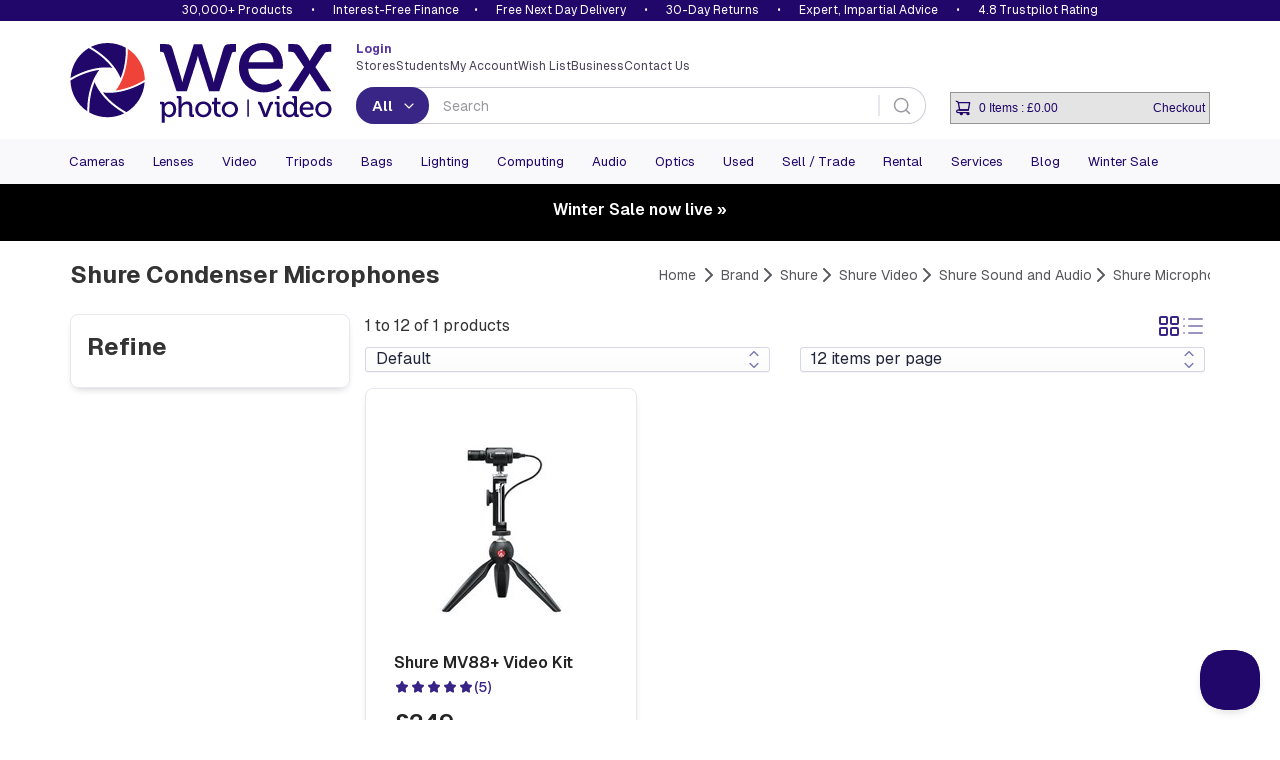

--- FILE ---
content_type: text/html; charset=utf-8
request_url: https://www.wexphotovideo.com/shure-condenser-microphones/
body_size: 12407
content:

<!doctype html>
<html lang="en-GB" ng-app="angularCart" data-version="551da839-7b8d-44fd-92ec-3f9017eae4eb">
    <head>

    <link rel="preload" href="//cdn.optimizely.com/js/5132049628004352.js" as="script">
    <link rel="preconnect" href="//logx.optimizely.com">
        <script>
            window.optimizely = window.optimizely || [];

            window.optimizely.push({
                type: 'holdEvents'
            });

        </script>
    <script type="text/javascript" src="//cdn.optimizely.com/js/5132049628004352.js"></script>

        <meta charset="utf-8">
        <meta name="viewport" content="width=device-width, initial-scale=1.0">
<title>Shure Condenser Microphones | Wex Photo Video</title>


<meta name="twitter:title" content="Shure Condenser Microphones | Wex Photo Video" />


<meta name="twitter:site" content="@wextweets" />

<meta name="twitter:creator" content="@wextweets" />
    <link rel="canonical" href="https://www.wexphotovideo.com/shure-condenser-microphones/"/>

<link href="/static/style/stylebundle?v=wVEesrdPpklfVgIG2h75pJhCy4xGuRdyXEwwapFut8s1" rel="stylesheet"/>

<!--[if IE 7]><link href="/static/style/ie7" rel="stylesheet"/>
<![endif]-->
<script src="/bundles/headscripts?v=dfIkqAhOgpBHu7eRBUTT8ZNajQoEXq_zX273F_L34XY1"></script>




    <script>
        var UnbxdSiteName = "prod-wexphotovideo12641621579820";
        var UnbxdApiKey = "b75cd508567ce3307238189e00592ae5";
    </script>
    <script src="//libraries.unbxdapi.com/ua-js/v1.0.0/uaLibrary.js" defer></script>
    <script src="/Static/Scripts/UnbxdAnalyticsTriggers2.js?ver=127" async></script>
<link rel="preload" href="//cs.iubenda.com/sync/2612372.js" as="script" />
<link rel="preload" href="//cdn.iubenda.com/cs/iubenda_cs.js" as="script" />


<!--[if LT IE 9]><script src="/bundles/html5shiv"></script>
<![endif]-->


        

        
        
    <script type="text/javascript">var appInsights=window.appInsights||function(config){function t(config){i[config]=function(){var t=arguments;i.queue.push(function(){i[config].apply(i,t)})}}var i={config:config},u=document,e=window,o="script",s="AuthenticatedUserContext",h="start",c="stop",l="Track",a=l+"Event",v=l+"Page",r,f;setTimeout(function(){var t=u.createElement(o);t.src=config.url||"https://js.monitor.azure.com/scripts/a/ai.0.js";u.getElementsByTagName(o)[0].parentNode.appendChild(t)});try{i.cookie=u.cookie}catch(y){}for(i.queue=[],r=["Event","Exception","Metric","PageView","Trace","Dependency"];r.length;)t("track"+r.pop());return t("set"+s),t("clear"+s),t(h+a),t(c+a),t(h+v),t(c+v),t("flush"),config.disableExceptionTracking||(r="onerror",t("_"+r),f=e[r],e[r]=function(config,t,u,e,o){var s=f&&f(config,t,u,e,o);return s!==!0&&i["_"+r](config,t,u,e,o),s}),i}({instrumentationKey:"2e6f7eb3-55f4-4eed-afc9-5a5002ba6ce1",sdkExtension:"a"});window.appInsights=appInsights;appInsights.queue&&appInsights.queue.length===0&&appInsights.trackPageView();</script></head>
    <body ng-controller="cartCtrlr" class="l-v2">

        <input type="hidden" id="UnbxdEnv" value="prod" />

        <!-- start general containers-->
        <div id="loader" data-loadinginprogress> </div>
        <a href="#alertboxMsg" id="alertbox"></a>
        <p class="alert alert-danger" id="alertboxMsg" style="display:none"></p>
        <!-- end general container-->
                <script type="text/javascript">
var dataLayerPage = [{
                        "contentTitle":"Shure Condenser Microphones","contentType":"BrandCategory","contentLinkId":1073800551,"language":"en-GB","actionName":"index","httpStatus":"200","visitorGroups":[],"currentMarket":"Default Market","currency":"GBP","pageSubCategory":"Shure","pageCategory":"Brand","serverName":"Production_wn1mdwk000A1O"
}];
                </script>
        <script>
            dataLayerSession = [{ 
  "visitorId": "9c8bc139-37cd-48e9-9502-3d58ddf025cb",
  "visitorExistingCustomer": "0",
  "visitorLoginState": "0",
  "openOrder": "0"
 }];

            
            function MergeRecursive(a, b) { for (var c in b) try { b[c].constructor == Object ? a[c] = MergeRecursive(a[c], b[c]) : a[c] = b[c] } catch (d) { a[c] = b[c] } return a } var dataLayer = [MergeRecursive(dataLayerPage[0], dataLayerSession[0])];
        </script>
<script>
//WEBE-1920
if (typeof dataLayerPage !== 'undefined' && dataLayerPage[0] && dataLayerPage[0].contentType) {
 const contentType = dataLayerPage?.[0]?.contentType ? String(dataLayerPage[0].contentType) : null;
  document.body.setAttribute('data-noibu-id', contentType.toLowerCase());
}
</script>

<script src="https://cdn.noibu.com/collect.js"></script>

<link rel="dns-prefetch" href="//google-analytics.com">
<link rel="dns-prefetch" href="//www.googletagmanager.com">

<script>(function(w,d,s,l,i){w[l]=w[l]||[];w[l].push({'gtm.start':
new Date().getTime(),event:'gtm.js'});var f=d.getElementsByTagName(s)[0],
j=d.createElement(s),dl=l!='dataLayer'?'&l='+l:'';j.async=true;j.src=
'https://www.googletagmanager.com/gtm.js?id='+i+dl;f.parentNode.insertBefore(j,f);
})(window,document,'script','dataLayer','GTM-T2R223');</script>
        
        




    <header>

    <div id="promise-wex" class="container-fluid no-side-padding hidden-xs">
        <div class="container no-side-padding inner">
                <p><a href="/shops/">30,000+ Products</a> &bull; <a class="finance" href="/interest-free-credit-offers/">Interest-Free Finance</a>&bull; <a href="/help/uk-delivery-information/">Free Next Day Delivery</a> &bull; <a href="/help/returns/">30-Day Returns</a> &bull; <a href="/help/customer-services/" rel="nofollow">Expert, Impartial Advice</a> &bull; <a href="/about-us/shop-ratings-reviews/">4.8 Trustpilot Rating</a></p>
        </div>
    </div>


        <div class="newHeaderContent container" id="header-row-1">
            <a class="newHeaderContent logo" href="https://www.wexphotovideo.com/" title="Wex Photo Video | Cameras, Lenses, Video and Accessories "><img src="/globalassets/aboutus/wex_logo_rgb.svg" alt="Wex Photo Video | Cameras, Lenses, Video and Accessories " width="262" height="80"></a>
            <div class="newHeaderContent middleSection">
                <div class="split">
                        <div class="loggedIn">
                            <a href="https://www.wexphotovideo.com/login/?returnUrl=/shure-condenser-microphones/">
                                <strong>
                                    Login
                                </strong>
                            </a>
                        </div>
                    <ul class="links">
<li><a href="/about-us/store-finder/">Stores</a></li>
<li><a href="/students/">Students</a></li>
<li><a href="/my-orders/"> My Account </a></li>
<li><a href="/my-orders/my-wish-list/">Wish List</a></li>
<li><a href="/about-us/business-solutions/">Business</a></li>
<li><a href="/help/customer-services/">Contact Us</a></li>
</ul>
<script type="text/javascript">// <![CDATA[
function allow360(){return false};
window.Unbxd = window.Unbxd || {};
// ]]></script>
<style>
.blog-sidebar-title {background-color: #1b838b;}

header #wexReactBanner {margin-top:0;}
#WexReactBanner div[class^='carouselContainer'] {display:none;}

/* undo 1280px font bump for nav - causes issues on Mac */
@media screen and (min-width: 1280px){
#main-navigation-3 .navbar-collapse .navbar-nav li a, #main-navigation-3 .navbar-collapse .navbar-nav li a:focus, #main-navigation-3 .navbar-collapse .navbar-nav li a:visited, #main-navigation-3 .navbar-collapse .navbar-nav li span.menuItem {
    font-size: 1.1em;
}
}

@media (max-width: 767px) {
    .largeCarousel .carousel-control {
        top:-12px;
    }
}

#main-navigation-3 .level-1 .view-sub-cats {
	right: 20px;
}

@font-face {

  font-family: "Geist";
  src: url("/static/font/Geist-Variable.woff2") format("woff2 supports variations"),
       url("/static/font/Geist-Variable.woff2") format("woff2-variations");
  font-weight: 100 1000;
}

/* DBAU-2356 */
.store-template .store-container .time {
    width: 100px;
}

/* WEBEX-31 set-up styles */
@media screen and (min-width: 768px) {
.nav>li.mobileNav {display:none;}
}

.mobileNav.WEBEX31LoggedIn,
.mobileNav.WEBEX31LoggedOut {display:none;}


</style>
                </div>
                <div class="split">
                    <div id="reactSearchContainer" class="search"></div>
                </div>
            </div>
            <div class="newHeaderContent endSection">
                <div class="contact-details">
                    
                </div>
<input id="removeCouponCodes" name="removeCouponCodes" type="hidden" value="true" />    <script>
        let miniBasketSettings = {

            basketURL: `https://www.wexphotovideo.com/basket-page/`,
            itemText: `Item`,
            itemsText: `Items`,
            moreItemsText: `More Items`,
            checkoutText: `Checkout`,
            totalText: `Total (Excl. Delivery)`,
            itemLimit: 5
        }
    </script>
    <div id="reactMiniBasket"></div>

            </div>
        </div>


        <div id="newly-cached-navbar" class="container-fluid no-side-padding">
    <div id="header-row-2">
        <nav id="main-navigation-3" class="navbar" role="navigation">
            <div class="container no-side-padding">
                <div>
                    <button class="pull-left navbar-toggle collapsed" type="button" data-target=".navbar-ex2-collapse" data-toggle="collapse">
                        <span class="sr-only">Toggle navigation</span>
                        <span class="icon-bar" data-mce-mark="1">&nbsp;</span>
                        <span class="icon-bar" data-mce-mark="1">&nbsp;</span>
                        <span class="icon-bar" data-mce-mark="1">&nbsp;</span>
                    </button>
                </div>

                <div class="collapse navbar-collapse navbar-ex2-collapse no-side-padding">
                    <ul class="nav navbar-nav level-1">
                            <li class="dropdown folding-block-toggle">
                                    <a class="dropdown-toggle" title="Cameras" href="https://www.wexphotovideo.com/digital-cameras/">Cameras</a>


                            </li>
                            <li class="dropdown folding-block-toggle">
                                    <a class="dropdown-toggle" title="Lenses" href="https://www.wexphotovideo.com/camera-lenses/">Lenses</a>


                            </li>
                            <li class="dropdown folding-block-toggle">
                                    <a class="dropdown-toggle" title="Video" href="https://www.wexphotovideo.com/video/">Video</a>


                            </li>
                            <li class="dropdown folding-block-toggle">
                                    <a class="dropdown-toggle" title="Tripods" href="https://www.wexphotovideo.com/tripods/">Tripods</a>


                            </li>
                            <li class="dropdown folding-block-toggle">
                                    <a class="dropdown-toggle" title="Bags" href="https://www.wexphotovideo.com/bags/">Bags</a>


                            </li>
                            <li class="dropdown folding-block-toggle">
                                    <a class="dropdown-toggle" title="Lighting" href="https://www.wexphotovideo.com/lighting-and-studio/">Lighting</a>


                            </li>
                            <li class="dropdown folding-block-toggle">
                                    <a class="dropdown-toggle" title="Computing" href="https://www.wexphotovideo.com/computing/">Computing</a>


                            </li>
                            <li class="dropdown folding-block-toggle">
                                    <a class="dropdown-toggle" title="Audio" href="https://www.wexphotovideo.com/sound-and-audio/">Audio</a>


                            </li>
                            <li class="dropdown folding-block-toggle">
                                    <a class="dropdown-toggle" title="Optics" href="https://www.wexphotovideo.com/astro-optics/">Optics</a>


                            </li>
                            <li class="dropdown folding-block-toggle">
                                    <a class="dropdown-toggle" title="Used" href="https://www.wexphotovideo.com/used/">Used</a>


                            </li>
                            <li class="dropdown folding-block-toggle services">
                                    <a class="dropdown-toggle" title="Sell / Trade" href="https://www.wexphotovideo.com/trade-in/">Sell / Trade</a>


                            </li>
                            <li class="dropdown folding-block-toggle services">
                                    <a class="dropdown-toggle" title="Rental" href="https://rental.wexphotovideo.com/?utm_content=navLink">Rental</a>


                            </li>
                            <li class="dropdown folding-block-toggle services">
                                    <a class="dropdown-toggle" title="Services" href="https://www.wexphotovideo.com/wex-photo-video-services/">Services</a>


                            </li>
                            <li class="dropdown folding-block-toggle services">
                                    <a class="dropdown-toggle" title="Blog" href="https://www.wexphotovideo.com/blog/">Blog</a>


                            </li>
                            <li class="dropdown folding-block-toggle">
                                    <a class="dropdown-toggle" title="Winter Sale" href="https://www.wexphotovideo.com/current-offers/">Winter Sale</a>


                            </li>
                            <li class="dropdown folding-block-toggle visible-xs help">
                                    <a class="dropdown-toggle" title="Store Finder" href="https://www.wexphotovideo.com/about-us/store-finder/">Store Finder</a>


                            </li>
                            <li class="dropdown folding-block-toggle deals visible-xs">
                                    <a class="dropdown-toggle" title="Students" href="https://www.wexphotovideo.com/students/">Students</a>


                            </li>
                            <li class="dropdown folding-block-toggle visible-xs myAccount">
                                    <a class="dropdown-toggle" title="My Account" href="https://www.wexphotovideo.com/my-orders/">My Account</a>


                            </li>
                            <li class="dropdown folding-block-toggle mobileNav WEBEX31LoggedIn">
                                    <a class="dropdown-toggle" title="My Account" href="https://www.wexphotovideo.com/my-orders/">My Account</a>


                            </li>
                            <li class="dropdown folding-block-toggle mobileNav WEBEX31LoggedOut">
                                    <a class="dropdown-toggle" title="My Account" href="https://www.wexphotovideo.com/my-orders/">My Account</a>


                            </li>
                            <li class="dropdown folding-block-toggle visible-xs help">
                                    <a class="dropdown-toggle" title="Wish List" href="https://www.wexphotovideo.com/my-orders/my-wish-list/">Wish List</a>


                            </li>
                            <li class="dropdown folding-block-toggle visible-xs help">
                                    <a class="dropdown-toggle" title="Business" href="https://www.wexphotovideo.com/about-us/business-solutions/">Business</a>


                            </li>
                            <li class="dropdown folding-block-toggle visible-xs help">
                                    <a class="dropdown-toggle" title="Contact Us" href="https://www.wexphotovideo.com/help/customer-services/">Contact Us</a>


                            </li>
                    </ul>
                </div>
            </div>
        </nav>
    </div>




        </div>


        <script>
            let TermsLimit = 5;
            let ProductsLimit = 6;

            if (window.innerWidth <= 767) {
                TermsLimit = 5;
                ProductsLimit = 6;
            }

            const CMSSearchConfig = {
                suggestedTermsLimit: TermsLimit,
				suggestedProductsLimit: ProductsLimit,
				useAlgoliaAutoSuggest: true,
				
                algolia : {
                    appId: 'C1EVKDF8ZJ',
                    apiKey: '07c4ecf5dcac1fc1f1ae3b98dd387d06',
					productIndex: 'prod_CatalogFeed',
					contentIndex: 'prod_ContentFeed',
                    catalogSchema: [{"FieldName":"spec_capacity_gb","MappedName":"Capacity GB","DataType":"decimal","MultiValue":false,"RenderConfig":{"type":"Numeric","buckets":10,"prefix":"£","suffix":""}},{"FieldName":"spec_max_load","MappedName":"Max Load","DataType":"decimal","MultiValue":false,"RenderConfig":{"type":"Numeric","buckets":10,"prefix":"£","suffix":""}},{"FieldName":"spec_max_load_kg","MappedName":"Max Load Kg","DataType":"int","MultiValue":false,"RenderConfig":{"type":"Numeric","buckets":10,"prefix":"£","suffix":""}},{"FieldName":"spec_weight","MappedName":"Weight","DataType":"decimal","MultiValue":false,"RenderConfig":{"type":"Numeric","buckets":10,"prefix":"£","suffix":""}},{"FieldName":"sellingprice","MappedName":"Price","DataType":"decimal","MultiValue":false,"RenderConfig":{"type":"Slider","prefix":"£","suffix":""}}],
                    collectionsName: 'Winter Sale'
                },
           }
        </script>
        <script src="/Scripts/js/navbar.js?v=551da839-7b8d-44fd-92ec-3f9017eae4eb"></script>

        <script src="/Scripts/dist/reactHeader.js?v=551da839-7b8d-44fd-92ec-3f9017eae4eb"></script>



        <div id="wexReactBanner"></div>
    </header>





        <main  role="main" onclick="void(0)">
            

<script>
    // Consider moving this config object to an external JS file for better caching
    var CMSsettings = {
        Heading : 'Shure Condenser Microphones',
        CompareProductsCookieName: 'CompareProducts',
        BasketPageUrl: 'https://www.wexphotovideo.com/basket-page/',
        imageGroupName: "primary",
        CategoryPath: 'brand&gt;shure&gt;shure-video&gt;shure-sound-and-audio&gt;shure-microphones&gt;shure-condenser-microphones',
        zeroResultsHeading: "No matches found.",
        zeroResultsBody: "<p>We couldn&rsquo;t find any products that match your search or filters.<br />Try adjusting your filters, checking the spelling, or browsing our categories.</p>",
        usedZeroResults: {
            heading: 'These are all gone - but not for long',
            subHead: 'Get a notification when a {heading} is ready to buy again. Wex buys and sells hundreds of items every day, so this one will be back very soon.',
            UsedWatchListUrl: '',
            UsedWatchListLinkText: 'Notify me when more are available',
            HideUsedStockNotifyFeature: 0,
        }
    };

    var UnbxdAnalyticsConf = window.UnbxdAnalyticsConf || {};
    UnbxdAnalyticsConf["page"] = "categoryPath:\"brand>shure>shure-video>shure-sound-and-audio>shure-microphones>shure-condenser-microphones\"";
    UnbxdAnalyticsConf["page_type"] = "BOOLEAN";
    const categoryPath = "categories:\"shure-condenser-microphones\"";
</script>


<div class="container">
    <div class="row" id="content-heading">
        <div class="hidden-lg hidden-md hidden-sm col-xs-12">
            <ol class="breadcrumb breadcrumb-scroll" style="text-align:left; padding-left:0px;">
                <li><a href="https://www.wexphotovideo.com/">Home</a> </li>
                <li><a href="https://www.wexphotovideo.com/brand/"><span>Brand</span></a></li><li><a href="https://www.wexphotovideo.com/shure/"><span>Shure</span></a></li><li><a href="https://www.wexphotovideo.com/shure-video/"><span>Shure Video</span></a></li><li><a href="https://www.wexphotovideo.com/shure-sound-and-audio/"><span>Shure Sound and Audio</span></a></li><li><a href="https://www.wexphotovideo.com/shure-microphones/"><span>Shure Microphones</span></a></li>
            </ol>
        </div>
        <div class="col-xs-12 col-sm-6" id="page-heading">
            <h1 class="h1">Shure Condenser Microphones</h1>
        </div>
        <div class="hidden-xs col-sm-6">
            <ol class="breadcrumb breadcrumb-scroll">
                <li><a href="https://www.wexphotovideo.com/">Home</a> </li>
                <li><a href="https://www.wexphotovideo.com/brand/"><span>Brand</span></a></li><li><a href="https://www.wexphotovideo.com/shure/"><span>Shure</span></a></li><li><a href="https://www.wexphotovideo.com/shure-video/"><span>Shure Video</span></a></li><li><a href="https://www.wexphotovideo.com/shure-sound-and-audio/"><span>Shure Sound and Audio</span></a></li><li><a href="https://www.wexphotovideo.com/shure-microphones/"><span>Shure Microphones</span></a></li>
            </ol>
        </div>
    </div>

    <div class="row" id="heading-content">


    </div>



        <div ng-controller="CompareCookieCtrlr">


                <link rel="stylesheet" href="https://cdn.jsdelivr.net/npm/instantsearch.css@8.5.1/themes/satellite-min.css" integrity="sha256-woeV7a4SRDsjDc395qjBJ4+ZhDdFn8AqswN1rlTO64E=" crossorigin="anonymous" />
                <div id="resultsContainer"></div>
                <script>
                    let algoliaSettings = {
  "attributesForFaceting": [
    "searchable(Brand)",
    "Camera Lens Mount",
    "filterOnly(Camera Lens Type)",
    "filterOnly(Camera Type)",
    "searchable(Category)",
    "Colour",
    "Condition",
    "filterOnly(Condition Rating)",
    "Customer Rating",
    "Department",
    "Filter Thread",
    "Focal Length Tele",
    "Focal Length Wide",
    "filterOnly(Is Good For)",
    "Lens Mount",
    "filterOnly(Lens Type)",
    "Location",
    "Max Aperture Tele",
    "Max Aperture Wide",
    "searchable(Model Type)",
    "New / Used",
    "filterOnly(Noise Cancelling)",
    "Paper Size",
    "Price",
    "filterOnly(Promotions)",
    "Screen Size",
    "filterOnly(Size)",
    "filterOnly(Thread Size)",
    "Type",
    "filterOnly(Wireless)",
    "searchable(_collections)",
    "brandCategories",
    "cashBack",
    "searchable(categories)",
    "filterOnly(category)",
    "filterOnly(categoryPath.lvl0)",
    "filterOnly(categoryPath.lvl1)",
    "filterOnly(categoryPath.lvl2)",
    "filterOnly(categoryPath.lvl3)",
    "filterOnly(categoryPath.lvl4)",
    "filterOnly(customGroupTag)",
    "displayName",
    "filterOnly(financeAvailable)",
    "hasCashBack",
    "filterOnly(hidden)",
    "isUsed",
    "filterOnly(magnification)",
    "maxHeightCM",
    "filterOnly(objectiveLensDiameter)",
    "parentCategory",
    "parentSku",
    "shoutOffer",
    "sku",
    "filterOnly(stockStatusClass)",
    "title"
  ],
  "hitsPerPage": 20,
  "maxValuesPerFacet": 100
}
                </script>
<script src="/Scripts/dist/aSearch.js?v=1551da839-7b8d-44fd-92ec-3f9017eae4eb"></script>


            <div id="compare" ng-cloak ng-init="init('CompareProducts','primary', 'true')" ng-class="{'hidden': compareProducts.ItemCount == 0}">

<div class="row compare-items hidden-xs">
    <div class="col-sm-12">
        <div class="compare-items-products clearfix">
            <h5 class="h3">Compare items <small>Select up to 4 products to compare</small></h5>
            <div class="row" >
                <div class="col-sm-3" id="Compare-{{item.Code}}" ng-repeat="item in compareProducts.Products | limitTo:4">
                    <div class="comparison-product clearfix">
                        <a ng-href="{{item.SeoUri}}" title="{{item.ProductName}}">
                            <img ng-src="{{item.ThumbnailImageUrl}}" class="comparison-product-image" title="{{item.ProductName}}" alt="{{item.ProductName}}" />
                        </a>
                        <div class="comparison-content">
                            <a ng-href="{{item.SeoUri}}" title="{{item.ProductName}}">
                                <h6>{{item.ProductName | limitTo: 50}}</h6>
                            </a>
                            <span class="comparison-price">
                                {{item.CulturedPriceValue}}
                            </span>
                        </div>
                        <i productcode="{{item.Code}}" class="fa fa-times-circle remove-comparison-product" ng-click="removeProductToCompare(comparecookiename, compareimagegroup, 'true',item.Code)"></i>
                    </div>
                </div>
            </div>
            <p class="oneMore">Please select at least two products to compare</p>
            <a href="https://www.wexphotovideo.com/product-comparison/" ng-show="compareProducts.Products.length > 1" class="comparison-btn wex-btn-b pull-left">Compare items <span><i class="fa fa-caret-right"></i></span></a>
            <a href="javascript:void()" ng-click="removeAllProductToCompare(comparecookiename, compareimagegroup, 'true')" class="comparison-btn wex-btn-b pull-right">Remove All <span><i class="fa fa-caret-right"></i></span></a>
        </div>
    </div>
</div>


            </div>

            <!-- Only render hidden elements if needed for JS logic -->
            <span style="display: none" id="firstmessage">has been added for comparison; please select at least one more product to compare it with.</span>
            <span style="display: none" id="secondmessage">has been added for comparison.</span>
            <span style="display: none" id="comparebuttonlink">https://www.wexphotovideo.com/product-comparison/</span>
        </div>

<div class="row" id="footer-content">

</div>

    <script type="text/javascript">
        // Consider moving these functions to an external JS file for better caching and performance
        function BindUnbxdProductButtonToBasket(id) {
            var content = $('#' + id);
            try {
                angular.element(document).injector().invoke(function ($compile) {
                    var scope = angular.element(content).scope();
                    $compile(content.contents())(scope);
                    scope.$apply();
                });
            } catch (e) {
                //console.error(e);
            }
        }

        function WireUpButtons() {
            UpdateAddToCompareMessage(CMSsettings.CompareProductsCookieName);
            $('a.BasketLink').each(function () {
                $(this).attr('href', CMSsettings.BasketPageUrl);
            });
        }
    </script>
</div>
        </main>

        <div class="container" id="main-recent-container">



<script>
    window.recentlyViewed = {
        heading: "Pick up where you left off",
        loadingText: "Fetching details...",
        noProducts: "No products to show",
        addToWishlist: "Add to Wishlist",
        addedToWishlist: "Item added to your wishlist",
        discontinued: "Discontinued"
    }
</script>


    <div id="reactRecentProducts"></div>


<script src="/Scripts/dist/recentProducts.js?v=551da839-7b8d-44fd-92ec-3f9017eae4eb"></script>



        </div>

    <footer class="version-2">
        <div class="newsletter">
            <div class="container newsletter">
                <div class="socialMedia col-sm-8"><a class="twitter" title="Follow us on Twitter" href="https://twitter.com/WexTweets" target="_blank" rel="noopener">Twitter</a> <a class="facebook" title="Like us on Facebook" href="https://www.facebook.com/wexphotovideo" target="_blank" rel="noopener">Facebook</a> <a class="youtube" title="Checkout our videos on YouTube" href="http://www.youtube.com/user/WarehouseExpressWEX" target="_blank" rel="noopener">YouTube</a> <a class="instagram" title="Check out our Instagram" href="https://instagram.com/wexphotovideo/" target="_blank" rel="noopener">Instagram</a> <a class="tiktok" title="&rdquo;Join" href="https://www.tiktok.com/@wexphotovideo_official/" target="_blank" rel="noopener">TikTok</a></div>
                <div class="col-sm-4">
                    

<form name="b0636605-4624-42bb-bd27-ce5b64ab18d0" id="b0636605-4624-42bb-bd27-ce5b64ab18d0" ng-submit="subscribe('b0636605-4624-42bb-bd27-ce5b64ab18d0')" ng-controller="NewsletterCtrlr" class="form-horizontal ng-pristine ng-valid" novalidate="novalidate">
    <input id="antiForgeryToken" data-ng-model="antiForgeryToken" type="hidden" data-ng-init="antiForgeryToken='f_62X3f3X1HUUvSdKzARTxhOaV4oXs0tB1iErHPHR9mH3ltdKtjzWZgGj3NSYACHCnAJX3m5kDjGjEQr3dqrRjCgu7MU3Muf2ZrIXrasaH41:aMRd9LKfueKWClFtYuXMZU_RL9zs3alh5ZAp8kRA4n-tagZXIkGty2-2u-qyIWhL9Xnx71hflmWTKfT_wFl9lZ3oGhUTYgU6-7_cduVKlhA1'" />
    <input id="reCaptchaToken" ng-model="reCaptchaToken" type="hidden" />
    <div id="recaptcha" class="g-recaptcha"
         data-sitekey="6LflTxIaAAAAAIJEStX2hkslOZrCyLlA_qcO7VR5"
         data-callback='onSubmit' data-size="invisible" data-action="NewsletterSubscribe"></div>
    <div class="input-group" ng-hide="outcome.$resolved">
        <input autocomplete="on" class="form-control" data-val="true" data-val-email="Please enter a valid email address" data-val-email-pattern="^((([a-z]|\d|[!#\$%&amp;&#39;\*\+\-\/=\?\^_`{\|}~]|[\u00A0-\uD7FF\uF900-\uFDCF\uFDF0-\uFFEF])+(\.([a-z]|\d|[!#\$%&amp;&#39;\*\+\-\/=\?\^_`{\|}~]|[\u00A0-\uD7FF\uF900-\uFDCF\uFDF0-\uFFEF])+)*)|((\x22)((((\x20|\x09)*(\x0d\x0a))?(\x20|\x09)+)?(([\x01-\x08\x0b\x0c\x0e-\x1f\x7f]|\x21|[\x23-\x5b]|[\x5d-\x7e]|[\u00A0-\uD7FF\uF900-\uFDCF\uFDF0-\uFFEF])|(\\([\x01-\x09\x0b\x0c\x0d-\x7f]|[\u00A0-\uD7FF\uF900-\uFDCF\uFDF0-\uFFEF]))))*(((\x20|\x09)*(\x0d\x0a))?(\x20|\x09)+)?(\x22)))@((([a-z]|\d|[\u00A0-\uD7FF\uF900-\uFDCF\uFDF0-\uFFEF])|(([a-z]|\d|[\u00A0-\uD7FF\uF900-\uFDCF\uFDF0-\uFFEF])([a-z]|\d|-|\.|_|~|[\u00A0-\uD7FF\uF900-\uFDCF\uFDF0-\uFFEF])*([a-z]|\d|[\u00A0-\uD7FF\uF900-\uFDCF\uFDF0-\uFFEF])))\.)+(([a-z]|[\u00A0-\uD7FF\uF900-\uFDCF\uFDF0-\uFFEF])|(([a-z]|[\u00A0-\uD7FF\uF900-\uFDCF\uFDF0-\uFFEF])([a-z]|\d|-|\.|_|~|[\u00A0-\uD7FF\uF900-\uFDCF\uFDF0-\uFFEF])*([a-z]|[\u00A0-\uD7FF\uF900-\uFDCF\uFDF0-\uFFEF])))\.?$" data-val-required="Please enter your email address" id="emailAddress" maxlength="80" name="EmailAddress" ng-disabled="isDisabled" ng-model="emailAddress" placeholder="Sign up to our newsletter" required="required" tabIndex="0" type="text" value="" />
        <span class=" input-group-btn">
            <button type="submit" ng-disabled="isDisabled" class="wex-btn-sm-green newsletteroutput">
                <span class="sr-only">Sign-up</span> <i class="fa fa-caret-right"></i>
            </button>
        </span>
    </div>
    <span class="field-validation-valid b0636605-4624-42bb-bd27-ce5b64ab18d0" data-valmsg-for="EmailAddress" data-valmsg-replace="true"></span>
    <div class="input-group outcome-success" ng-show="outcome.Value == true && outcome.$resolved" ng-cloak>
        Thank you for subscribing.
    </div>
    <div class="input-group outcome-fail" ng-show="outcome.Value == false && outcome.$resolved" ng-cloak>
        Sorry, we couldn&#39;t subscribe you. Please try again later. 
    </div>
</form>
<script>
</script>
<script src="https://www.google.com/recaptcha/api.js?render=6LflTxIaAAAAAIJEStX2hkslOZrCyLlA_qcO7VR5"></script>
<script>
    function onLoad() {
        grecaptcha.ready(function () {
            grecaptcha.execute('6LflTxIaAAAAAIJEStX2hkslOZrCyLlA_qcO7VR5', {action: 'NewsletterSubscribe'}).then(function (token) {
                let scope = angular.element("#b0636605-4624-42bb-bd27-ce5b64ab18d0").scope();
                scope.reCaptchaToken = token;
            });
        });
    };
    onLoad();
</script>
<div class="tmspslot" style="width: 0px; min-height: 0px;" data-k="hisa76a" data-slid="edc" data-p="1"><!-- h --></div>
                </div>
            </div>
        </div>

<div class="container">
    <div class="row" id="footerTop">
        <div class="visible-xs no-side-padding">
            <!-- Mobile only footer nav -->
<div class="col-xs-12 visible-xs">
<div class="mobile-footer-navigation row">
<ul class="list-unstyled col-xs-12 hidden-sm">
<li><a href="/"> Home</a></li>
<li><a href="/help/customer-services/"> Contact us</a></li>
<li><a href="/most-popular-cameras/">Popular Cameras</a></li>
<li><a href="/about-us/store-finder/"> Store Finder </a></li>
<li><a href="/my-orders/"> My Account</a></li>
<li><a href="/about-us/"> About Us </a></li>
<li><a href="/trade-in/"> Trade-in </a></li>
<li><a href="https://www.fixationuk.com/repair-services/?ref=wex"> Repair </a></li>
<li><a href="https://rental.wexphotovideo.com/"> Rental </a></li>
<li><a href="/help/site-security-privacy-cookie-information/"> Privacy / Cookies </a></li>
<li><a href="/help/"> Help</a></li>
<li><a href="#helpcode">Generate Help Code</a></li>
<li><a href="/help/terms-and-conditions/"> Terms &amp; Conditions</a></li>
<li><a href="/about-us/modern-slavery/">Modern Slavery Statement</a></li>
<li><a href="/latest-products/">Latest Products</a></li>
</ul>
</div>
</div>
                    
        </div>
        <div class="col-sm-10 col-sm-push-1">
            <div class="footerNav hidden-xs row">
<div class="col-sm-2 second-nav">
<ul class="list-unstyled">
<li>
<h6 class="h5 no-top-margin">Navigation</h6>
</li>
<li><a href="/">Home</a></li>
<li><a href="/my-orders/">My Account</a></li>
<li><a href="/blog/buying-guides/">Advice</a></li>
<li><a href="mailto:sales@wex.co.uk?subject=New%20Site%20Feedback">Feedback</a></li>
<li><a href="/most-popular-cameras/">Popular Cameras</a></li>
<li><a title="Discontinued Cameras" href="/discontinued-cameras/">Discontinued Cameras</a></li>
<li><a href="/latest-products/">Latest Products</a></li>
</ul>
</div>
<div class="col-sm-2 second-nav">
<ul class="list-unstyled">
<li>
<h6 class="h5 no-top-margin"><a href="/help/">Help</a></h6>
</li>
<li><a href="/about-us/"> About Us</a></li>
<li><a href="/help/customer-services/">Contact Us</a></li>
<li><a title="Delivery Information" href="/help/uk-delivery-information/">Delivery Info</a></li>
<li><a href="/help/returns/">Returns</a></li>
<li><a href="/help/payment/">Payment Options</a></li>
<li><a href="/about-us/store-finder/">Store Finder</a></li>
<li><a href="/about-us/careers/">Careers</a></li>
<li><a href="#helpcode">Generate Help Code</a></li>
</ul>
</div>
<div class="col-sm-2 second-nav">
<ul class="list-unstyled">
<li>
<h6 class="h5 no-top-margin"><a href="/blog/">News</a></h6>
</li>
<li><a href="/about-us/awards/">Our Awards</a></li>
<li><a href="/students/">Student Offers</a></li>
<li><a href="/blog/competitions/human-impact-awards/">Wex Photo Video Human Impact Awards</a></li>
<li><a href="/change-the-image/">#ChangeTheImage</a></li>
<li><a href="/wex-ambassadors/">Wex Ambassador Network</a></li>
</ul>
</div>
<div class="col-sm-2 second-nav">
<ul class="list-unstyled">
<li>
<h6 class="h5 no-top-margin"><a href="/wex-photo-video-services/">Services</a></h6>
</li>
<li><a href="https://events.wexphotovideo.com/" target="_blank" rel="noopener">Wex Events</a></li>
<li><a href="/trade-in/">Sell or Trade-in</a></li>
<li><a href="https://rental.wexphotovideo.com/" target="_blank" rel="noopener">Camera Rental</a></li>
<li><a href="https://www.fixationuk.com/repair-services/?ref=wex" target="_blank" rel="noopener">Camera Repair</a></li>
<li><a href="/photoguard/" target="_blank" rel="noopener">Insurance</a></li>
<li><a href="https://wexphotoprinting.com/" target="_blank" rel="noopener">Printing</a></li>
</ul>
</div>
<div class="col-sm-2 second-nav">
<ul class="list-unstyled">
<li>
<h6 class="h5 no-top-margin">Other</h6>
</li>
<li><a href="/help/terms-and-conditions/">Terms &amp; Conditions</a></li>
<li><a href="/help/site-security-privacy-cookie-information/">Privacy &amp; Cookies</a></li>
<li><a href="/sitemap/">Sitemap</a></li>
<li><a href="/about-us/modern-slavery/">Modern Slavery Statement</a></li>
</ul>
</div>
<div class="col-sm-2 second-nav final-list">
<ul class="list-unstyled">
<li>
<h6 class="h5 no-top-margin"><a href="/current-offers/">Offers</a></h6>
</li>
<li><a href="/cashback/">Cashbacks</a></li>
<li><a href="/trade-in/trade-in-bonuses/">Trade-in Bonuses</a></li>
<li><a href="/about-us/discounts-voucher-codes/">Wex Voucher Codes</a></li>
<li><a href="/about-us/wex-affiliate-programme/">Affiliate Programme</a></li>
<li><a href="/about-us/wex-referrals/">Refer a Friend</a></li>
</ul>
</div>
</div>
        </div>
    </div>
</div>
<div id="lowerFooter">
    <div class="container">
        <div class="col-xs-12 payment" style="max-width: 100%; display: flex; gap: 4%; justify-content: center;"><img style="border: 1px solid #dedede; border-radius: 4px;" src="/globalassets/help/payment-options/visa.svg" alt="Payment option: Visa" width="50" height="auto" /><img style="border: 1px solid #dedede; border-radius: 4px;" src="/globalassets/help/payment-options/mastercard.svg" alt="Payment option: Mastercard" width="50" height="auto" /><img style="border: 1px solid #dedede; border-radius: 4px;" src="/globalassets/help/payment-options/american-express.svg?v=2" alt="Payment option: American Express" width="50" height="auto" /><img style="border: 1px solid #dedede; border-radius: 4px;" src="/globalassets/help/payment-options/paypal.svg" alt="Payment option: PayPal" width="50" height="auto" /><img style="border: 1px solid #dedede; border-radius: 4px;" src="/globalassets/help/payment-options/apple-pay.svg" alt="Payment option: Apple Pay" width="50" height="auto" /><img style="border: 1px solid #dedede; border-radius: 4px;" src="/globalassets/help/payment-options/google-pay.svg" alt="Payment option: Google Pay" width="50" height="auto" /></div>
<div class="col-xs-12">
<div class="legal">
<p><strong>Registered Office</strong>: 13 Frensham Road, Sweet Briar Industrial Estate, Norwich, Norfolk, NR3 2BT.</p>
<p>Technical specifications are for guidance only and cannot be guaranteed accurate. All offers subject to availability and while stocks last. Errors and omissions excepted.</p>
<p><a name="footer-finance"></a>&sect;Finance is offered subject to application, financial circumstances and borrowing history. Minimum amount and eligibility criteria applies. Warehouse Express Limited trading as Wex Photo Video, 13 Frensham Road, Norwich. NR3 2BT. Company registration number 03366976 acts as a credit broker and not the lender. Credit is provided by Novuna Personal Finance, a trading style of Mitsubishi HC Capital UK PLC, authorised and regulated by the Financial Conduct Authority. Financial Services Register no. 704348.</p>
<div class="col-xs-6 col-sm-3 pull-right block"><a title="ISO 9001 Certification" href="/about-us/iso-9001-certification/"> <img class="img-responsive" src="/globalassets/footer/wex-photo-video-iso1.png" alt="Wex Photo Video ISO 9001:2015" /> </a></div>
<div class="col-xs-6 col-sm-3 pull-left block"><a style="text-decoration: none;" title="Trustpilot Reviews for Wex Photo Video" href="https://uk.trustpilot.com/review/www.wexphotovideo.com?utm_medium=Trustbox" target="_blank" rel="noopener"> <img class="img-responsive" style="margin: 0px;" src="https://emailsignature.trustpilot.com/logo/n/2/logo@2x.png" alt="Trustpilot Logo" width="69" height="17" /> <img class="img-responsive" style="margin: 3px 0px;" src="https://emailsignature.trustpilot.com/newsletter/en-GB/2/4fba1f3f0000640005158a13/stars@2x.png" alt="Trustpilot Stars" width="155" height="39" /> <img class="img-responsive" style="margin: 0px;" src="https://emailsignature.trustpilot.com/newsletter/en-GB/2/4fba1f3f0000640005158a13/text@2x.png" alt="TrustScore" width="170" height="14" /> </a></div>
<div class="col-xs-12 col-sm-6">
<p>Pages on this site may use Google reCAPTCHA. <a href="https://policies.google.com/privacy" rel="nofollow">Privacy</a>, <a href="https://developers.google.com/terms/" rel="nofollow">Terms</a>.</p>
<p>&copy; 2026 Warehouse Express Limited.</p>
<p class="iubenda-cs-preferences-link">Edit Cookie Consent</p>
</div>
</div>
</div>
<style>
.iubenda-cs-preferences-link:hover {text-decoration:underline;cursor:pointer; }
</style>
<script type="text/javascript">(function (w,d) {var loader = function () {var s = d.createElement("script"), tag = d.getElementsByTagName("script")[0]; s.src="https://cdn.iubenda.com/iubenda.js"; tag.parentNode.insertBefore(s,tag);}; if(w.addEventListener){w.addEventListener("load", loader, false);}else if(w.attachEvent){w.attachEvent("onload", loader);}else{w.onload = loader;}})(window, document);</script>
        <div class="col-sm-12">
            
        </div>
    </div>
</div>
    </footer>






<script src="/bundles/en-gb/angularcart?v=bmn91DY4DE3L_yDmwm662QZfpV-5rCRUbdCO8HXqB2U1"></script>



<script>
    let categoryElement = document.getElementById("unbxdCategoryComponent");
    let searchElement = document.getElementById("unbxdSearchComponent");
    let scriptElement = document.createElement("script");

    if (categoryElement) {
        scriptElement.setAttribute("src", "/Scripts/dist/categorysearch.js?v=551da839-7b8d-44fd-92ec-3f9017eae4eb");
    }
    else if (searchElement) {
        scriptElement.setAttribute("src", "/Scripts/dist/index.js?v=551da839-7b8d-44fd-92ec-3f9017eae4eb");
    }

    document.body.append(scriptElement);
</script>

<script src="/Scripts/bundles/bootstrap.min.js?v=551da839-7b8d-44fd-92ec-3f9017eae4eb"></script>

<script src="/Scripts/bundles/footscripts.min.js?v=551da839-7b8d-44fd-92ec-3f9017eae4eb"></script>


<script src="/Scripts/jquery.validate.min.js"></script>
<script src="/Scripts/jquery.validate.unobtrusive.min.js"></script>

    <script type="text/javascript">
        var _iub = _iub || [];
        _iub.csConfiguration = {
            "consentOnContinuedBrowsing": false,
            "enableRemoteConsent": true,
            "floatingPreferencesButtonDisplay": false,
            "invalidateConsentWithoutLog": true,
            "lang": "en",
            "perPurposeConsent": true,
            "reloadOnConsent": false,
            "siteId": 2612372,
            "whitelabel": false,
            "cookiePolicyId": 89029378,
            "cookiePolicyUrl": "/help/privacy-policy-popup/",
            "googleConsentMode": "true",
            "emitGtmEvents":true,
            "banner": {
                "backgroundOverlay": true,
                "backgroundColor": "#FFFFFF",
                "textColor": "#000000",
                "closeButtonDisplay": false,
                "rejectButtonDisplay": false,
                "acceptButtonDisplay": true,
                "acceptButtonCaptionColor": "#FFFFFF",
                "acceptButtonColor": "#0073CE",
                "acceptButtonCaption": "Yes, accept cookies",
                "customizeButtonDisplay": true,
                "customizeButtonCaptionColor": "#FFFFFF",
                "customizeButtonColor": "#0073CE",
                "customizeButtonCaption": "No, customize settings",
                "explicitWithdrawal": true,
                "listPurposes": true,
                "position": "float-top-center",
            },
            "callback": {
                onPreferenceExpressedOrNotNeeded: function (preference) {
                    dataLayer.push({
                        iubenda_ccpa_opted_out: _iub.cs.api.isCcpaOptedOut()
                    });
                    if (!preference) {
                        dataLayer.push({
                            event: "iubenda_preference_not_needed"
                        });
                    } else {
                        if (preference.consent === true) {
                            dataLayer.push({
                                event: "iubenda_consent_given"
                            });
                            const event = new CustomEvent('cookie-consent-updated', {
                                detail: {
                                    necessary: true,
                                    functionality: true,
                                    experience: true,
                                    measurement: true,
                                    marketing: true
                                }
                            });
                            window.dispatchEvent(event);
                            
                            if (window.optimizely) {
                                document.cookie = 'optimizelyAllowDataSharing=true; Max-Age=15780000; path=/';
                                window.optimizely.push({ 
                                    type: 'sendEvents'
                                }); 
                                SetupImpact();
                            }
                        } else if (preference.consent === false) {
                            dataLayer.push({
                                event: "iubenda_consent_rejected"
                            });
                            const event = new CustomEvent('cookie-consent-updated', {
                                detail: {
                                    necessary: false,
                                    functionality: false,
                                    experience: false,
                                    measurement: false,
                                    marketing: false
                                }
                            });
                            window.dispatchEvent(event);
                            
                            if (window.optimizely) {
                                document.cookie = 'optimizelyAllowDataSharing=; Max-Age=-99999999; path=/';
                                window.optimizely.push({
                                    type: 'holdEvents'
                                });
                            };
                        } else if (preference.purposes) {
                            const event = new CustomEvent('cookie-consent-updated', {
                                detail: {
                                    necessary: preference.purposes[1],
                                    functionality: preference.purposes[2],
                                    experience: preference.purposes[3],
                                    measurement: preference.purposes[4],
                                    marketing: preference.purposes[5]
                                }
                            });
                            window.dispatchEvent(event);
                            for (var purposeId in preference.purposes) {
                                if (preference.purposes[purposeId]) {
                                    dataLayer.push({
                                        event: "iubenda_consent_given_purpose_" + purposeId
                                    });
                                }
                            }

                            if (preference.purposes[3]) {
                                
                                if (window.optimizely) {
                                    document.cookie = 'optimizelyAllowDataSharing=; Max-Age=-99999999; path=/';
                                    window.optimizely.push({ 
                                        type: 'sendEvents'
                                    });
                                    SetupImpact();
                                }
                            } else {
                                
                                if (window.optimizely) {
                                    window.optimizely.push({
                                        type: 'holdEvents'
                                    });
                                };
                            }
                        }
                    }
                }
            }
        };
    </script>
    <script type="text/javascript" src="//cs.iubenda.com/sync/2612372.js"></script>
    <script type="text/javascript" src="//cdn.iubenda.com/cs/iubenda_cs.js" charset="UTF-8" async></script>

                

                <script type="text/javascript" src="https://dl.episerver.net/13.6.1/epi-util/find.js"></script>
<script type="text/javascript">
if(typeof FindApi === 'function'){var api = new FindApi();api.setApplicationUrl('/');api.setServiceApiBaseUrl('/find_v2/');api.processEventFromCurrentUri();api.bindWindowEvents();api.bindAClickEvent();api.sendBufferedEvents();}
</script>


                



            </body>
</html>

--- FILE ---
content_type: text/html; charset=utf-8
request_url: https://www.google.com/recaptcha/api2/anchor?ar=1&k=6LflTxIaAAAAAIJEStX2hkslOZrCyLlA_qcO7VR5&co=aHR0cHM6Ly93d3cud2V4cGhvdG92aWRlby5jb206NDQz&hl=en&v=9TiwnJFHeuIw_s0wSd3fiKfN&size=invisible&anchor-ms=20000&execute-ms=30000&cb=v9qw99vazynt
body_size: 48401
content:
<!DOCTYPE HTML><html dir="ltr" lang="en"><head><meta http-equiv="Content-Type" content="text/html; charset=UTF-8">
<meta http-equiv="X-UA-Compatible" content="IE=edge">
<title>reCAPTCHA</title>
<style type="text/css">
/* cyrillic-ext */
@font-face {
  font-family: 'Roboto';
  font-style: normal;
  font-weight: 400;
  font-stretch: 100%;
  src: url(//fonts.gstatic.com/s/roboto/v48/KFO7CnqEu92Fr1ME7kSn66aGLdTylUAMa3GUBHMdazTgWw.woff2) format('woff2');
  unicode-range: U+0460-052F, U+1C80-1C8A, U+20B4, U+2DE0-2DFF, U+A640-A69F, U+FE2E-FE2F;
}
/* cyrillic */
@font-face {
  font-family: 'Roboto';
  font-style: normal;
  font-weight: 400;
  font-stretch: 100%;
  src: url(//fonts.gstatic.com/s/roboto/v48/KFO7CnqEu92Fr1ME7kSn66aGLdTylUAMa3iUBHMdazTgWw.woff2) format('woff2');
  unicode-range: U+0301, U+0400-045F, U+0490-0491, U+04B0-04B1, U+2116;
}
/* greek-ext */
@font-face {
  font-family: 'Roboto';
  font-style: normal;
  font-weight: 400;
  font-stretch: 100%;
  src: url(//fonts.gstatic.com/s/roboto/v48/KFO7CnqEu92Fr1ME7kSn66aGLdTylUAMa3CUBHMdazTgWw.woff2) format('woff2');
  unicode-range: U+1F00-1FFF;
}
/* greek */
@font-face {
  font-family: 'Roboto';
  font-style: normal;
  font-weight: 400;
  font-stretch: 100%;
  src: url(//fonts.gstatic.com/s/roboto/v48/KFO7CnqEu92Fr1ME7kSn66aGLdTylUAMa3-UBHMdazTgWw.woff2) format('woff2');
  unicode-range: U+0370-0377, U+037A-037F, U+0384-038A, U+038C, U+038E-03A1, U+03A3-03FF;
}
/* math */
@font-face {
  font-family: 'Roboto';
  font-style: normal;
  font-weight: 400;
  font-stretch: 100%;
  src: url(//fonts.gstatic.com/s/roboto/v48/KFO7CnqEu92Fr1ME7kSn66aGLdTylUAMawCUBHMdazTgWw.woff2) format('woff2');
  unicode-range: U+0302-0303, U+0305, U+0307-0308, U+0310, U+0312, U+0315, U+031A, U+0326-0327, U+032C, U+032F-0330, U+0332-0333, U+0338, U+033A, U+0346, U+034D, U+0391-03A1, U+03A3-03A9, U+03B1-03C9, U+03D1, U+03D5-03D6, U+03F0-03F1, U+03F4-03F5, U+2016-2017, U+2034-2038, U+203C, U+2040, U+2043, U+2047, U+2050, U+2057, U+205F, U+2070-2071, U+2074-208E, U+2090-209C, U+20D0-20DC, U+20E1, U+20E5-20EF, U+2100-2112, U+2114-2115, U+2117-2121, U+2123-214F, U+2190, U+2192, U+2194-21AE, U+21B0-21E5, U+21F1-21F2, U+21F4-2211, U+2213-2214, U+2216-22FF, U+2308-230B, U+2310, U+2319, U+231C-2321, U+2336-237A, U+237C, U+2395, U+239B-23B7, U+23D0, U+23DC-23E1, U+2474-2475, U+25AF, U+25B3, U+25B7, U+25BD, U+25C1, U+25CA, U+25CC, U+25FB, U+266D-266F, U+27C0-27FF, U+2900-2AFF, U+2B0E-2B11, U+2B30-2B4C, U+2BFE, U+3030, U+FF5B, U+FF5D, U+1D400-1D7FF, U+1EE00-1EEFF;
}
/* symbols */
@font-face {
  font-family: 'Roboto';
  font-style: normal;
  font-weight: 400;
  font-stretch: 100%;
  src: url(//fonts.gstatic.com/s/roboto/v48/KFO7CnqEu92Fr1ME7kSn66aGLdTylUAMaxKUBHMdazTgWw.woff2) format('woff2');
  unicode-range: U+0001-000C, U+000E-001F, U+007F-009F, U+20DD-20E0, U+20E2-20E4, U+2150-218F, U+2190, U+2192, U+2194-2199, U+21AF, U+21E6-21F0, U+21F3, U+2218-2219, U+2299, U+22C4-22C6, U+2300-243F, U+2440-244A, U+2460-24FF, U+25A0-27BF, U+2800-28FF, U+2921-2922, U+2981, U+29BF, U+29EB, U+2B00-2BFF, U+4DC0-4DFF, U+FFF9-FFFB, U+10140-1018E, U+10190-1019C, U+101A0, U+101D0-101FD, U+102E0-102FB, U+10E60-10E7E, U+1D2C0-1D2D3, U+1D2E0-1D37F, U+1F000-1F0FF, U+1F100-1F1AD, U+1F1E6-1F1FF, U+1F30D-1F30F, U+1F315, U+1F31C, U+1F31E, U+1F320-1F32C, U+1F336, U+1F378, U+1F37D, U+1F382, U+1F393-1F39F, U+1F3A7-1F3A8, U+1F3AC-1F3AF, U+1F3C2, U+1F3C4-1F3C6, U+1F3CA-1F3CE, U+1F3D4-1F3E0, U+1F3ED, U+1F3F1-1F3F3, U+1F3F5-1F3F7, U+1F408, U+1F415, U+1F41F, U+1F426, U+1F43F, U+1F441-1F442, U+1F444, U+1F446-1F449, U+1F44C-1F44E, U+1F453, U+1F46A, U+1F47D, U+1F4A3, U+1F4B0, U+1F4B3, U+1F4B9, U+1F4BB, U+1F4BF, U+1F4C8-1F4CB, U+1F4D6, U+1F4DA, U+1F4DF, U+1F4E3-1F4E6, U+1F4EA-1F4ED, U+1F4F7, U+1F4F9-1F4FB, U+1F4FD-1F4FE, U+1F503, U+1F507-1F50B, U+1F50D, U+1F512-1F513, U+1F53E-1F54A, U+1F54F-1F5FA, U+1F610, U+1F650-1F67F, U+1F687, U+1F68D, U+1F691, U+1F694, U+1F698, U+1F6AD, U+1F6B2, U+1F6B9-1F6BA, U+1F6BC, U+1F6C6-1F6CF, U+1F6D3-1F6D7, U+1F6E0-1F6EA, U+1F6F0-1F6F3, U+1F6F7-1F6FC, U+1F700-1F7FF, U+1F800-1F80B, U+1F810-1F847, U+1F850-1F859, U+1F860-1F887, U+1F890-1F8AD, U+1F8B0-1F8BB, U+1F8C0-1F8C1, U+1F900-1F90B, U+1F93B, U+1F946, U+1F984, U+1F996, U+1F9E9, U+1FA00-1FA6F, U+1FA70-1FA7C, U+1FA80-1FA89, U+1FA8F-1FAC6, U+1FACE-1FADC, U+1FADF-1FAE9, U+1FAF0-1FAF8, U+1FB00-1FBFF;
}
/* vietnamese */
@font-face {
  font-family: 'Roboto';
  font-style: normal;
  font-weight: 400;
  font-stretch: 100%;
  src: url(//fonts.gstatic.com/s/roboto/v48/KFO7CnqEu92Fr1ME7kSn66aGLdTylUAMa3OUBHMdazTgWw.woff2) format('woff2');
  unicode-range: U+0102-0103, U+0110-0111, U+0128-0129, U+0168-0169, U+01A0-01A1, U+01AF-01B0, U+0300-0301, U+0303-0304, U+0308-0309, U+0323, U+0329, U+1EA0-1EF9, U+20AB;
}
/* latin-ext */
@font-face {
  font-family: 'Roboto';
  font-style: normal;
  font-weight: 400;
  font-stretch: 100%;
  src: url(//fonts.gstatic.com/s/roboto/v48/KFO7CnqEu92Fr1ME7kSn66aGLdTylUAMa3KUBHMdazTgWw.woff2) format('woff2');
  unicode-range: U+0100-02BA, U+02BD-02C5, U+02C7-02CC, U+02CE-02D7, U+02DD-02FF, U+0304, U+0308, U+0329, U+1D00-1DBF, U+1E00-1E9F, U+1EF2-1EFF, U+2020, U+20A0-20AB, U+20AD-20C0, U+2113, U+2C60-2C7F, U+A720-A7FF;
}
/* latin */
@font-face {
  font-family: 'Roboto';
  font-style: normal;
  font-weight: 400;
  font-stretch: 100%;
  src: url(//fonts.gstatic.com/s/roboto/v48/KFO7CnqEu92Fr1ME7kSn66aGLdTylUAMa3yUBHMdazQ.woff2) format('woff2');
  unicode-range: U+0000-00FF, U+0131, U+0152-0153, U+02BB-02BC, U+02C6, U+02DA, U+02DC, U+0304, U+0308, U+0329, U+2000-206F, U+20AC, U+2122, U+2191, U+2193, U+2212, U+2215, U+FEFF, U+FFFD;
}
/* cyrillic-ext */
@font-face {
  font-family: 'Roboto';
  font-style: normal;
  font-weight: 500;
  font-stretch: 100%;
  src: url(//fonts.gstatic.com/s/roboto/v48/KFO7CnqEu92Fr1ME7kSn66aGLdTylUAMa3GUBHMdazTgWw.woff2) format('woff2');
  unicode-range: U+0460-052F, U+1C80-1C8A, U+20B4, U+2DE0-2DFF, U+A640-A69F, U+FE2E-FE2F;
}
/* cyrillic */
@font-face {
  font-family: 'Roboto';
  font-style: normal;
  font-weight: 500;
  font-stretch: 100%;
  src: url(//fonts.gstatic.com/s/roboto/v48/KFO7CnqEu92Fr1ME7kSn66aGLdTylUAMa3iUBHMdazTgWw.woff2) format('woff2');
  unicode-range: U+0301, U+0400-045F, U+0490-0491, U+04B0-04B1, U+2116;
}
/* greek-ext */
@font-face {
  font-family: 'Roboto';
  font-style: normal;
  font-weight: 500;
  font-stretch: 100%;
  src: url(//fonts.gstatic.com/s/roboto/v48/KFO7CnqEu92Fr1ME7kSn66aGLdTylUAMa3CUBHMdazTgWw.woff2) format('woff2');
  unicode-range: U+1F00-1FFF;
}
/* greek */
@font-face {
  font-family: 'Roboto';
  font-style: normal;
  font-weight: 500;
  font-stretch: 100%;
  src: url(//fonts.gstatic.com/s/roboto/v48/KFO7CnqEu92Fr1ME7kSn66aGLdTylUAMa3-UBHMdazTgWw.woff2) format('woff2');
  unicode-range: U+0370-0377, U+037A-037F, U+0384-038A, U+038C, U+038E-03A1, U+03A3-03FF;
}
/* math */
@font-face {
  font-family: 'Roboto';
  font-style: normal;
  font-weight: 500;
  font-stretch: 100%;
  src: url(//fonts.gstatic.com/s/roboto/v48/KFO7CnqEu92Fr1ME7kSn66aGLdTylUAMawCUBHMdazTgWw.woff2) format('woff2');
  unicode-range: U+0302-0303, U+0305, U+0307-0308, U+0310, U+0312, U+0315, U+031A, U+0326-0327, U+032C, U+032F-0330, U+0332-0333, U+0338, U+033A, U+0346, U+034D, U+0391-03A1, U+03A3-03A9, U+03B1-03C9, U+03D1, U+03D5-03D6, U+03F0-03F1, U+03F4-03F5, U+2016-2017, U+2034-2038, U+203C, U+2040, U+2043, U+2047, U+2050, U+2057, U+205F, U+2070-2071, U+2074-208E, U+2090-209C, U+20D0-20DC, U+20E1, U+20E5-20EF, U+2100-2112, U+2114-2115, U+2117-2121, U+2123-214F, U+2190, U+2192, U+2194-21AE, U+21B0-21E5, U+21F1-21F2, U+21F4-2211, U+2213-2214, U+2216-22FF, U+2308-230B, U+2310, U+2319, U+231C-2321, U+2336-237A, U+237C, U+2395, U+239B-23B7, U+23D0, U+23DC-23E1, U+2474-2475, U+25AF, U+25B3, U+25B7, U+25BD, U+25C1, U+25CA, U+25CC, U+25FB, U+266D-266F, U+27C0-27FF, U+2900-2AFF, U+2B0E-2B11, U+2B30-2B4C, U+2BFE, U+3030, U+FF5B, U+FF5D, U+1D400-1D7FF, U+1EE00-1EEFF;
}
/* symbols */
@font-face {
  font-family: 'Roboto';
  font-style: normal;
  font-weight: 500;
  font-stretch: 100%;
  src: url(//fonts.gstatic.com/s/roboto/v48/KFO7CnqEu92Fr1ME7kSn66aGLdTylUAMaxKUBHMdazTgWw.woff2) format('woff2');
  unicode-range: U+0001-000C, U+000E-001F, U+007F-009F, U+20DD-20E0, U+20E2-20E4, U+2150-218F, U+2190, U+2192, U+2194-2199, U+21AF, U+21E6-21F0, U+21F3, U+2218-2219, U+2299, U+22C4-22C6, U+2300-243F, U+2440-244A, U+2460-24FF, U+25A0-27BF, U+2800-28FF, U+2921-2922, U+2981, U+29BF, U+29EB, U+2B00-2BFF, U+4DC0-4DFF, U+FFF9-FFFB, U+10140-1018E, U+10190-1019C, U+101A0, U+101D0-101FD, U+102E0-102FB, U+10E60-10E7E, U+1D2C0-1D2D3, U+1D2E0-1D37F, U+1F000-1F0FF, U+1F100-1F1AD, U+1F1E6-1F1FF, U+1F30D-1F30F, U+1F315, U+1F31C, U+1F31E, U+1F320-1F32C, U+1F336, U+1F378, U+1F37D, U+1F382, U+1F393-1F39F, U+1F3A7-1F3A8, U+1F3AC-1F3AF, U+1F3C2, U+1F3C4-1F3C6, U+1F3CA-1F3CE, U+1F3D4-1F3E0, U+1F3ED, U+1F3F1-1F3F3, U+1F3F5-1F3F7, U+1F408, U+1F415, U+1F41F, U+1F426, U+1F43F, U+1F441-1F442, U+1F444, U+1F446-1F449, U+1F44C-1F44E, U+1F453, U+1F46A, U+1F47D, U+1F4A3, U+1F4B0, U+1F4B3, U+1F4B9, U+1F4BB, U+1F4BF, U+1F4C8-1F4CB, U+1F4D6, U+1F4DA, U+1F4DF, U+1F4E3-1F4E6, U+1F4EA-1F4ED, U+1F4F7, U+1F4F9-1F4FB, U+1F4FD-1F4FE, U+1F503, U+1F507-1F50B, U+1F50D, U+1F512-1F513, U+1F53E-1F54A, U+1F54F-1F5FA, U+1F610, U+1F650-1F67F, U+1F687, U+1F68D, U+1F691, U+1F694, U+1F698, U+1F6AD, U+1F6B2, U+1F6B9-1F6BA, U+1F6BC, U+1F6C6-1F6CF, U+1F6D3-1F6D7, U+1F6E0-1F6EA, U+1F6F0-1F6F3, U+1F6F7-1F6FC, U+1F700-1F7FF, U+1F800-1F80B, U+1F810-1F847, U+1F850-1F859, U+1F860-1F887, U+1F890-1F8AD, U+1F8B0-1F8BB, U+1F8C0-1F8C1, U+1F900-1F90B, U+1F93B, U+1F946, U+1F984, U+1F996, U+1F9E9, U+1FA00-1FA6F, U+1FA70-1FA7C, U+1FA80-1FA89, U+1FA8F-1FAC6, U+1FACE-1FADC, U+1FADF-1FAE9, U+1FAF0-1FAF8, U+1FB00-1FBFF;
}
/* vietnamese */
@font-face {
  font-family: 'Roboto';
  font-style: normal;
  font-weight: 500;
  font-stretch: 100%;
  src: url(//fonts.gstatic.com/s/roboto/v48/KFO7CnqEu92Fr1ME7kSn66aGLdTylUAMa3OUBHMdazTgWw.woff2) format('woff2');
  unicode-range: U+0102-0103, U+0110-0111, U+0128-0129, U+0168-0169, U+01A0-01A1, U+01AF-01B0, U+0300-0301, U+0303-0304, U+0308-0309, U+0323, U+0329, U+1EA0-1EF9, U+20AB;
}
/* latin-ext */
@font-face {
  font-family: 'Roboto';
  font-style: normal;
  font-weight: 500;
  font-stretch: 100%;
  src: url(//fonts.gstatic.com/s/roboto/v48/KFO7CnqEu92Fr1ME7kSn66aGLdTylUAMa3KUBHMdazTgWw.woff2) format('woff2');
  unicode-range: U+0100-02BA, U+02BD-02C5, U+02C7-02CC, U+02CE-02D7, U+02DD-02FF, U+0304, U+0308, U+0329, U+1D00-1DBF, U+1E00-1E9F, U+1EF2-1EFF, U+2020, U+20A0-20AB, U+20AD-20C0, U+2113, U+2C60-2C7F, U+A720-A7FF;
}
/* latin */
@font-face {
  font-family: 'Roboto';
  font-style: normal;
  font-weight: 500;
  font-stretch: 100%;
  src: url(//fonts.gstatic.com/s/roboto/v48/KFO7CnqEu92Fr1ME7kSn66aGLdTylUAMa3yUBHMdazQ.woff2) format('woff2');
  unicode-range: U+0000-00FF, U+0131, U+0152-0153, U+02BB-02BC, U+02C6, U+02DA, U+02DC, U+0304, U+0308, U+0329, U+2000-206F, U+20AC, U+2122, U+2191, U+2193, U+2212, U+2215, U+FEFF, U+FFFD;
}
/* cyrillic-ext */
@font-face {
  font-family: 'Roboto';
  font-style: normal;
  font-weight: 900;
  font-stretch: 100%;
  src: url(//fonts.gstatic.com/s/roboto/v48/KFO7CnqEu92Fr1ME7kSn66aGLdTylUAMa3GUBHMdazTgWw.woff2) format('woff2');
  unicode-range: U+0460-052F, U+1C80-1C8A, U+20B4, U+2DE0-2DFF, U+A640-A69F, U+FE2E-FE2F;
}
/* cyrillic */
@font-face {
  font-family: 'Roboto';
  font-style: normal;
  font-weight: 900;
  font-stretch: 100%;
  src: url(//fonts.gstatic.com/s/roboto/v48/KFO7CnqEu92Fr1ME7kSn66aGLdTylUAMa3iUBHMdazTgWw.woff2) format('woff2');
  unicode-range: U+0301, U+0400-045F, U+0490-0491, U+04B0-04B1, U+2116;
}
/* greek-ext */
@font-face {
  font-family: 'Roboto';
  font-style: normal;
  font-weight: 900;
  font-stretch: 100%;
  src: url(//fonts.gstatic.com/s/roboto/v48/KFO7CnqEu92Fr1ME7kSn66aGLdTylUAMa3CUBHMdazTgWw.woff2) format('woff2');
  unicode-range: U+1F00-1FFF;
}
/* greek */
@font-face {
  font-family: 'Roboto';
  font-style: normal;
  font-weight: 900;
  font-stretch: 100%;
  src: url(//fonts.gstatic.com/s/roboto/v48/KFO7CnqEu92Fr1ME7kSn66aGLdTylUAMa3-UBHMdazTgWw.woff2) format('woff2');
  unicode-range: U+0370-0377, U+037A-037F, U+0384-038A, U+038C, U+038E-03A1, U+03A3-03FF;
}
/* math */
@font-face {
  font-family: 'Roboto';
  font-style: normal;
  font-weight: 900;
  font-stretch: 100%;
  src: url(//fonts.gstatic.com/s/roboto/v48/KFO7CnqEu92Fr1ME7kSn66aGLdTylUAMawCUBHMdazTgWw.woff2) format('woff2');
  unicode-range: U+0302-0303, U+0305, U+0307-0308, U+0310, U+0312, U+0315, U+031A, U+0326-0327, U+032C, U+032F-0330, U+0332-0333, U+0338, U+033A, U+0346, U+034D, U+0391-03A1, U+03A3-03A9, U+03B1-03C9, U+03D1, U+03D5-03D6, U+03F0-03F1, U+03F4-03F5, U+2016-2017, U+2034-2038, U+203C, U+2040, U+2043, U+2047, U+2050, U+2057, U+205F, U+2070-2071, U+2074-208E, U+2090-209C, U+20D0-20DC, U+20E1, U+20E5-20EF, U+2100-2112, U+2114-2115, U+2117-2121, U+2123-214F, U+2190, U+2192, U+2194-21AE, U+21B0-21E5, U+21F1-21F2, U+21F4-2211, U+2213-2214, U+2216-22FF, U+2308-230B, U+2310, U+2319, U+231C-2321, U+2336-237A, U+237C, U+2395, U+239B-23B7, U+23D0, U+23DC-23E1, U+2474-2475, U+25AF, U+25B3, U+25B7, U+25BD, U+25C1, U+25CA, U+25CC, U+25FB, U+266D-266F, U+27C0-27FF, U+2900-2AFF, U+2B0E-2B11, U+2B30-2B4C, U+2BFE, U+3030, U+FF5B, U+FF5D, U+1D400-1D7FF, U+1EE00-1EEFF;
}
/* symbols */
@font-face {
  font-family: 'Roboto';
  font-style: normal;
  font-weight: 900;
  font-stretch: 100%;
  src: url(//fonts.gstatic.com/s/roboto/v48/KFO7CnqEu92Fr1ME7kSn66aGLdTylUAMaxKUBHMdazTgWw.woff2) format('woff2');
  unicode-range: U+0001-000C, U+000E-001F, U+007F-009F, U+20DD-20E0, U+20E2-20E4, U+2150-218F, U+2190, U+2192, U+2194-2199, U+21AF, U+21E6-21F0, U+21F3, U+2218-2219, U+2299, U+22C4-22C6, U+2300-243F, U+2440-244A, U+2460-24FF, U+25A0-27BF, U+2800-28FF, U+2921-2922, U+2981, U+29BF, U+29EB, U+2B00-2BFF, U+4DC0-4DFF, U+FFF9-FFFB, U+10140-1018E, U+10190-1019C, U+101A0, U+101D0-101FD, U+102E0-102FB, U+10E60-10E7E, U+1D2C0-1D2D3, U+1D2E0-1D37F, U+1F000-1F0FF, U+1F100-1F1AD, U+1F1E6-1F1FF, U+1F30D-1F30F, U+1F315, U+1F31C, U+1F31E, U+1F320-1F32C, U+1F336, U+1F378, U+1F37D, U+1F382, U+1F393-1F39F, U+1F3A7-1F3A8, U+1F3AC-1F3AF, U+1F3C2, U+1F3C4-1F3C6, U+1F3CA-1F3CE, U+1F3D4-1F3E0, U+1F3ED, U+1F3F1-1F3F3, U+1F3F5-1F3F7, U+1F408, U+1F415, U+1F41F, U+1F426, U+1F43F, U+1F441-1F442, U+1F444, U+1F446-1F449, U+1F44C-1F44E, U+1F453, U+1F46A, U+1F47D, U+1F4A3, U+1F4B0, U+1F4B3, U+1F4B9, U+1F4BB, U+1F4BF, U+1F4C8-1F4CB, U+1F4D6, U+1F4DA, U+1F4DF, U+1F4E3-1F4E6, U+1F4EA-1F4ED, U+1F4F7, U+1F4F9-1F4FB, U+1F4FD-1F4FE, U+1F503, U+1F507-1F50B, U+1F50D, U+1F512-1F513, U+1F53E-1F54A, U+1F54F-1F5FA, U+1F610, U+1F650-1F67F, U+1F687, U+1F68D, U+1F691, U+1F694, U+1F698, U+1F6AD, U+1F6B2, U+1F6B9-1F6BA, U+1F6BC, U+1F6C6-1F6CF, U+1F6D3-1F6D7, U+1F6E0-1F6EA, U+1F6F0-1F6F3, U+1F6F7-1F6FC, U+1F700-1F7FF, U+1F800-1F80B, U+1F810-1F847, U+1F850-1F859, U+1F860-1F887, U+1F890-1F8AD, U+1F8B0-1F8BB, U+1F8C0-1F8C1, U+1F900-1F90B, U+1F93B, U+1F946, U+1F984, U+1F996, U+1F9E9, U+1FA00-1FA6F, U+1FA70-1FA7C, U+1FA80-1FA89, U+1FA8F-1FAC6, U+1FACE-1FADC, U+1FADF-1FAE9, U+1FAF0-1FAF8, U+1FB00-1FBFF;
}
/* vietnamese */
@font-face {
  font-family: 'Roboto';
  font-style: normal;
  font-weight: 900;
  font-stretch: 100%;
  src: url(//fonts.gstatic.com/s/roboto/v48/KFO7CnqEu92Fr1ME7kSn66aGLdTylUAMa3OUBHMdazTgWw.woff2) format('woff2');
  unicode-range: U+0102-0103, U+0110-0111, U+0128-0129, U+0168-0169, U+01A0-01A1, U+01AF-01B0, U+0300-0301, U+0303-0304, U+0308-0309, U+0323, U+0329, U+1EA0-1EF9, U+20AB;
}
/* latin-ext */
@font-face {
  font-family: 'Roboto';
  font-style: normal;
  font-weight: 900;
  font-stretch: 100%;
  src: url(//fonts.gstatic.com/s/roboto/v48/KFO7CnqEu92Fr1ME7kSn66aGLdTylUAMa3KUBHMdazTgWw.woff2) format('woff2');
  unicode-range: U+0100-02BA, U+02BD-02C5, U+02C7-02CC, U+02CE-02D7, U+02DD-02FF, U+0304, U+0308, U+0329, U+1D00-1DBF, U+1E00-1E9F, U+1EF2-1EFF, U+2020, U+20A0-20AB, U+20AD-20C0, U+2113, U+2C60-2C7F, U+A720-A7FF;
}
/* latin */
@font-face {
  font-family: 'Roboto';
  font-style: normal;
  font-weight: 900;
  font-stretch: 100%;
  src: url(//fonts.gstatic.com/s/roboto/v48/KFO7CnqEu92Fr1ME7kSn66aGLdTylUAMa3yUBHMdazQ.woff2) format('woff2');
  unicode-range: U+0000-00FF, U+0131, U+0152-0153, U+02BB-02BC, U+02C6, U+02DA, U+02DC, U+0304, U+0308, U+0329, U+2000-206F, U+20AC, U+2122, U+2191, U+2193, U+2212, U+2215, U+FEFF, U+FFFD;
}

</style>
<link rel="stylesheet" type="text/css" href="https://www.gstatic.com/recaptcha/releases/9TiwnJFHeuIw_s0wSd3fiKfN/styles__ltr.css">
<script nonce="VPBepA7IJtosqXlaZk6afQ" type="text/javascript">window['__recaptcha_api'] = 'https://www.google.com/recaptcha/api2/';</script>
<script type="text/javascript" src="https://www.gstatic.com/recaptcha/releases/9TiwnJFHeuIw_s0wSd3fiKfN/recaptcha__en.js" nonce="VPBepA7IJtosqXlaZk6afQ">
      
    </script></head>
<body><div id="rc-anchor-alert" class="rc-anchor-alert"></div>
<input type="hidden" id="recaptcha-token" value="[base64]">
<script type="text/javascript" nonce="VPBepA7IJtosqXlaZk6afQ">
      recaptcha.anchor.Main.init("[\x22ainput\x22,[\x22bgdata\x22,\x22\x22,\[base64]/[base64]/UltIKytdPWE6KGE8MjA0OD9SW0grK109YT4+NnwxOTI6KChhJjY0NTEyKT09NTUyOTYmJnErMTxoLmxlbmd0aCYmKGguY2hhckNvZGVBdChxKzEpJjY0NTEyKT09NTYzMjA/[base64]/MjU1OlI/[base64]/[base64]/[base64]/[base64]/[base64]/[base64]/[base64]/[base64]/[base64]/[base64]\x22,\[base64]\\u003d\x22,\[base64]/CocOqZlsgCsKFP0VdH2LDoltXAcKMw6UhWcKsY0TCoy8jJTXDk8O1w4HDqsKMw47DsWjDiMKeC0PChcOfw4jDl8KKw5F/[base64]/DoMKgw5LCtjpjwp7CtjgYP8KZJMKXbcK6w4VNwpg/w4lGcEfCq8OtJ23Cg8KPLk1Ww47DnCwKcDrCmMOcw5cDwqonGxpve8OzwrbDiG/[base64]/NAXDmMKfwosuw5PDi396GMK5wp/[base64]/w5Uhw7fDrzjChMK2e8Kwwq/[base64]/wr3CrcKww5kCbFzDqCjDryfCtcKvUcK6wqcmw7zDgsKOJljCijjDnzDCoFTCpsK8AcOydMKxfULDrMK7w7vCvsOWV8KIw7jDu8OnD8KMHcKkF8O1w4RCbcO9EcOkw4jCs8OFwr88wol+wqYSw78mw7XDhsKhw7XCjsKYbgc1HClcbAhawo4BwqfDnsK3w67Com/CvcOpShlrwpRHCnY6w4lyEUjDnhXCkCZ2wrBSw68swrtXw5w/[base64]/DssOmw6XCrifCusOYSsKkw7A3wonCkFUuLCAbA8KUHywpCsOSLsKrRynCoSvDrcKEFilgwrE+w717wrjDrcO1eFE9fsKmw5bCsA/[base64]/CpDjDvUoJO8K2VyTCmMKDwo9Pw5gyasKdw77Cj3PCr8OpdQHDrGEkO8OkL8OBAj/DnBfDoyPDgEU+IcKkw7rDiWYSEVlJBEFrBnJQw6FVOSbDunnDnsKhw5zCumwnbF/[base64]/[base64]/DvsK/[base64]/Dj8K1w4XDsV/DvknDg8K7w48Kw4PDnWdIPcOlw7wCw5XDiBrDsiTClcKww7LCnUjCj8OJwqPCvlzDhcOnw6zCi8OOw6zDnWUAZsOMw4oaw7PClsO4elLDscOWbFDCrVzChk9xw6jDkiDCr3vDvcKsTVrCosKZw7dSVMKqDxIJNznDmnI2w79/AjPCnlnDrsK4wr4Lwpx+wqJ+RcOGw6k7PsK5w604WgFEw5jDtsO5ecOFQSpkwqpwe8KGw6xjMQtpw6DDhsO4w7sMTmXCj8KFKMObw5/CucKzw7zDtBHCr8KnFArDh1fCiyrCh2Bvc8Kfw4HCvDfCsX9HWDDDoCoKw4jDocOVPls+w5RywrMsw7zDi8KLw7ILwpYuwqnDlMKDG8O3UsKVDMOvw6bCo8OywqolfsOxQWtow4bCsMKzVlp9IiBkYHldw5HComgEAy4vSEXDvz7DjTLCsHs/wpTDp3Eow7vCigPCt8KYw74gWyQROcKKA2nDt8OvwogeQi7Cr2wIw6jDisK+R8OdOirDlSE2w7sGwqQLAMOOAcOcw4XCgsOrwppsLz9bfnzDoRTDuAfDisOkw58EUcKuwpnDq3c+YEjDkE/[base64]/fFzCksKJw64Aw7skw43CsMOhw5NkaXMrXsKLw6wGOcOXwr0UwqJ3wqdSL8KIUHjDiMO4BsKfUMO8BkHCr8KJwqPDjcKaWEwdw6/DlBozGzfChErCvDQqw4DDhgTCpyMFd1jCsEl7wp/Dn8O/[base64]/[base64]/DnMKZwqVqwp83w7TCgMOlY8O+Y8KBEWU1LsK6w5fCmcKPacOsw5PCiAHDs8K9S13Ch8OUV2Iiw79aIcOuesOKfsOnNMKfw7nDrzgHw7Y4w4Aww7Ymw7vCqcORw4jDgmvCiyfDkCINPsOGYMKFwqx/w5jCmjrDgMOEDcOFw44uMgc6w7xowpADc8Ozw6QxNVgWw7TCpFcOZcOoTlXCpSxqwrwYXC7DncO/YMOXwr/CtzAQw5vCicKacADDqUtNw6UERMODU8KFWFZgQsKJwoPDpcOoMV9ufUhiwpLCsizDqETDg8OlNj18BcOWP8OWwrttF8OHw5PCkgHDkC3CqD7ChEJEwqswSV9+w4DCiMK2QjDDisOCw4/CtU5dwpYew4nDqBXCs8K9GMOBwqfDnMKFwoHCvHrDncOKwqBuGAzDtMKvwp/DihAMw5ZhCzbDqAhqYsKfw5LDol0Nw4xVJFPDoMKGc2VOYlkZw5/[base64]/ChQDCi8OBwpTDsDTDvMKaOcKrw7fCoQPDt8OIw5bCvE3Cox57wpElwp8bPknCu8O4w6LDvcOlfcOcBXLCjcOVZ2YJw5kCSBTDkAbCukwTEMO9alnDq3/CtsKKwpPCgcK8d3Eew6jDscKsw5wQw6Aow67DjxjCosKSw4VDw5Bvw4VuwpxWFMKzElfDtMOGw7HCpMKZN8Oew7XDmzMcUcODcHHDgiVmX8K3EMOpw6d/Z3FXwrk0wofCkMOHQ3/Dr8KvE8O9GMOfwoDCgystQsK2wrZ1NXPCriLCmzHDvcK4wrRUH3nCncKgwqjCrEZMeMO/w6zDk8KZX0jDisOXw600GnNzw5gXw6/[base64]/Do8O6wpDCrSZSSsOWw6pFSk93woo5wrxseMKfNsKDworDqFgTHcOCE0rCoCI5w5UqaWnCs8KBw40JwpnDp8KnHV5UwopyeUYpwo9SY8KcwrtiKcOMw5TDtB5xwpPDosKmwqojcgV+NcO7fw1JwqcyDMKyw5/CkMKYw64zw7PCmEBuwopzwoRXbTYrPsOwO3zDnCnCpMOlw7Ajw7Fnw5t0RlRVRcKgHgDCgMKfRcOPe11NSxnDult+w6DDqnMCW8Kpw6BZw6N+wpwyw5AZIno7I8ObYcOPw71Vwr1Tw7rDscK9OsKfwqt9KVIkE8KewoVfMgI2RjUVwrTDhcO/P8KyYsOHMmvCmiPCvsOZMsKEK3BOw7TDtMOSTsO9wp4DHsKcODLCscOBw4bCuFrCtS1rw4TCtsOew60KMUk5DcKjPQ7CkR/[base64]/CmcKzwooCw6XDgQcow6fDicKvw4JwwoYME8K9BMOMw5HDg0F4YwNDwo/DusKZwqnCt3XDkErDtyTCmlDCqTfDg18iwqgtSWLCm8Kgw6jDl8K7wqVpQjXCj8KqwozCp0N1ecOQw4/ChWMDwp9vXUsJwoE8PWPDtX8uw6g/cUtbwrXDhn93wqoYI8KLc0fCv1vCqcKIw7TDkcK5d8O3wrcNwrrCscK7wq57JcOewpXCqsKuGcKcVR7DksOIJkXDu3VidcKrwqbChMOOa8KBb8K6wrLCp0HDrTrDkAbCuy7CpcOcFBIvw5Ngw4HDksKjKV/CvXvDlwMew6HCrsKIAcOAw4I3w7xmworCvsOSUsONA0PCicKqw4vDmQ/Dun/[base64]/w7fDsGVBwpjDlGTCtsO2eMO+PhDDmDXDkCPClsOOA1DDiCIewqBzWER+YcO8w4hlGcK4wq7Do3XCrU3CrsKtwqHDuh1Lw7nDmQx3G8OXwpHDghPCgzBqw5HCkFsewqbCl8KHf8OqTMKsw77Ckl9lfAfDp3hEw6BoZV/CrhALwrXCg8KaY0MZwp9awpJewp8Rw5ISIcOWYsOnwoZWwoM8akbDnywgAsOvwoDCozMWwroewqXDnsOcKcKjHcOWIVkswoIpw5PDn8OSWcOEPzRGe8OXMjDCvBHDnW/CtcKLVMOqw6sXEsOuw5LCl2oWwpfCgsOabMO9w43CowvCl3t3wr56w6wnw604wocOwq8teMKwdMOew6PCpcOXfcKJBzvCmxItZsKwworDjsOMwqNqD8ODQsOJwqTCt8KeeWFnw6vCs3fDtcO3GcOCwrfCjC/Ctw1VZsOGHTthJsOKw7lqw4cawpXCkcORMDIlwrLChyjDrcOnfiFew5PCmxTCtsO3woPDnWfCnlwdC1zDhyRtLcKwwq/ClAzDqcO/QwPClB5rC3VcSsKGZX/CtsOZw4tswqAIw4xRIsKOw7/[base64]/[base64]/Z0zCkSkEZ0vCmQoDw60oM8O3HR/[base64]/ChzZFZ8OuwrFCKDpmVz5rSGF6L3fCoFfCtcKsFTjDqwzDhkfCmwDDvwjDgDnCpjLDksOhDcOfO0nDrsKAbU4LEjACennCvV4uVSt2dsKOw73CpcOQasOgbsOTLMKrUzcFXVl8w4bCv8OLOgZKw73DpB/CgsOdw5rDqmbCmV08w4pgw6l4KcKxw4XDglwSw5fDhULCpsOddMOEw7Z8SsK3VHBGJ8Ktw6cmwpfDoQjDvsOhw4DDk8KFwowuw4PDmnjDsMK8EcKJw6rCiMOawrjCsnbChH9GamnCnTQ3w444w5nCpy/DusK4w5DDrhk7KsKdw7bCm8KuJsOXw6MEwpHDm8OCw7TCmsKFwpXCrcOIFks0GxEuw7VjBsOqKsKcdQBeQhFhw5jDlsKUw70gwrvDiAFQwpBHw7nDoyvDkyg/wonDuTLDncO/WhYCIALCvsOudMK9w7VmbsKswq7DomvCm8KTXMOFRW/CkTo+wr3DpzrCkzZzdsKUworCriHCgsONesKfXklCRsO3w6YtDx3ChybCqVFvJsOlScOkwo/[base64]/DucOywpAaw7XClh/DslcsFSVsacKxSyRZw7NbEcKFw7pIwqEKTzMUwp89w6LClsOuC8O3w5LCoyXDtE0Bfn/DrsOzCDl+wojCuxvDnMOSwpETSmzDo8Oiaj7CgcOjPSkEScOnLMOnw5BsVHLCsMO8w7XDnnLCr8O7aMKna8K+TcO5cjEBIMKiwoLDin84wqstAmnDkxXDiBTCosO4IScDw5/DrcOKwq/CrMOMwr48w6IPw71cw5hJwppFwo/Dl8Kuw4dcwrRZd1PCqcKgwp8iwo1Iw6t2IMOvDcK3w4vCp8ONw6EScU3DisOSw5DCuD3Du8Ktw6XCrMOvwqMsdcOgT8KpS8OXY8KvwrAZccOQeStcw5/DvDsYw6thw53DujLDjcOnXcO5XBPCtsKaw7zDrSJawqobbBphw6IcWMO6EsOew5pADStSwqZ6Ei7CrVNiRcOFcy43T8Kgw4zCtTd6YsK7TcK3Z8OMExPCs3jDosOcwrPCp8K1wp7DvMO6UMKwwqABEMKew7AjwonCvyUSw5VNw7LDjjXDiSQ1AsOnCcOLDRdGwqU/[base64]/wrU1wopMwoJ4w4HChXvCqns+MsOGKjMWXcKRMsKkNlLChCwPc3QAAVkXTcKLw45zwpVfw4LDmsOFEsKNHsOew7zCl8O/XkLDo8KBw4XDrl0UwqZCwrzChcKUYsOzF8O8AlU5wrdSfcOfPEkJwqzDmxTDjEhEwp9xOTXDlcKXM05vHRbDjsOJwp8GNsKLw5DCo8KLw6PDkhErW37Cj8KEwoLChUccwoPDvcOKwpkqwqfDl8OlwrjCsMOuTDAxw6PCpV7DpQwdwqTCnMK5wr4/NsK7w5ZSOMOcwq4oNMKjwpzCh8Koe8OQS8K/w5LCrkTDr8OBw4kpZcOKasKweMKcwq7CiMO7LMOBSyDDmzwcw55ew4HDpsO8ZcOtL8OnfMO6LHQgeRHCsj7Cp8KVAxZiw5oww5XDrWt4OyDCmzdSKcOmAcO7w5nDpMOswo/[base64]/CiXTDvcOtw4fCs8KtCsOMwrXDuQVhw60oA8Kew43Dv1VHT1TCnypjw7HCjsKmX8O3w7TDnsKMCsKUw55uXsONPsK9e8KXTGhuw4xmw6xTwpYCw4LDvVtMwq9samHCgVkQwoPDm8KWHDoDJV1oWW3CjsKlw67DuhJYw4EGPSwpElJ0wpYzdUF1OVsjV1fCmgsew7/[base64]/wphHfsOTwrQFAMKKJ8OUH8KBM8Ogc8KoFXXCvMKUw4MQwrjCvhfDlGDCvsKAwqwRcUsUdQXCgsOKwp3DpTrCo8KRWcKzAAM5QsK/wr1QKMO5wpYmGMO0wp9hSsOfMsOXw4sIIcOJWcOrwqHCnClZw749fHnDkXbCk8KwwpHDjWcLGy/DicOuwp0Dw5TClMOKw7DDgHrCsg44GkA5W8O/wqd5QMOqw5/ClMKoOMKjHcKKwocPwrjDv3PChcKpdHUcQi7Di8KpBcOkwo3DosKAQFHCtQfDmWJzw6DCpsKjw4MVwpPCuHjDuVrDlQtLa38ZAcKyX8OADMOLwqMbwokpKg/DvkcMw6l9I1rDucO9wrZtQMKQwoMyTUR4wpx6w79wQMKxeizCljICVMOjWVIxT8O9wq4CwoXCn8OFTR3ChiDDnyzCl8OfET3DgMOuwrzDtlLCkMONwrnCrCYJw4LClsOIIClhw7gQw5gFDzfDmlxLE8OwwpRbwo/Dmjtlw5BbVMOpbMKQwr3CqcK1wrnCvXkMwoNIw6HCoMKswpLDvUzDtsOKL8OywoXCjy58JXYaMgjCisOvwqkxw598woELNsKlCMO4wojDqiXCvxoTw5AEEEfDjcKVwqleXEBoL8KpwrcSPcO/dUl/w5xYwodyL3PDmcOUw4nCncK5El1kwqPCk8Ofwp7Cui/DlUXDpX3CmcOvw5NGw4QHw7DDszTCiChTwrkpNSjDtMK0YDzDgMKgby3Cj8OEeMKmeyrDhsKgw4PCi3YTDcOywpXCgydowoRDwrrDvVIww5QoEXxbcsO4wopgw54/[base64]/w506cMOfw7Rdwq1Gw73DucO8FmnColXCmHVzwpoQCcOqwpvDvsOiYsOtw5XCtsK8w61JHAnCk8KjwpnCmMKMZFfDiHdqwpTDhic7wpHCplPCvH9/WUVbeMOqO39GQUjDr07Cv8Oiw6rCqcKADwvCt3/CuzUSeinCksO+w5x3w7FnwpJZwqApbjXCrF7DvcOef8OxNMKvdxAYwpvCvFU3w4HCpFjCi8Ovb8OWTSnCj8OVwrDDv8KAw7pew5DCkMOiwrXCtG5PwrJyc1bDssKTw4bCl8K6cQUkZSUQwpUCbsKDwqFpDcOzwoTDjcOSwr3DmMKtw7VUwrTDv8Kjw5R/wrsDwpbDiV5UC8K8PBI2wozDr8KVwqlFw78Gw6PDuwdTS8KZRsKBOFIQJUlYHHMXfQPCjiPDnQHDvMOWwrUHw4LDj8O3QDEFN2EAwo43DcK+wo/[base64]/Cs1vCnRQOdsKpwqZTWXsobBPCpcKHw60dbsO8JMOYQwQXw60Jwo3CsQjCjMKiw57Dh8K5w5PDqjY/wojDqm8ew5zCssKhRsOawo3CmMK6Xl3DtMKmT8K0D8OZw5N/AsOnaFvDp8KqIBTDusOUwp7DtcOZL8Knw77DmXzClsOtEsKNwogjRwHDtsONEMOBwpl/[base64]/Clgdxw4XDhQZEY19vECTCocKRw65xwoXDlcOVw6BRw4XDrA4Dw7IIQMKNUcOvZ8KgwpDCl8KgKCfCj0s1woYxw6A8woQDw5tzGcOBwpPCpgUwDMOPPGfDlcKsJXvDq2NpfWjDnijDnUrDnsKnwppuwoh2NQPDsB5LwqLCosKZwrxbQMKRPk/DnmfCnMOMw4khL8O8w6JVBcOmwrDCj8O2w6jCpMKzwoRhw68oRcOKwr4OwqTClwVkG8Odw4jCn31dwo3Dg8OlXC9Ow6ZcwpDCtMKqwrEJEsK9wr9CwqrDtcKPK8KdHcKtw5cZBRTCi8O4w5ZABSTDgC/CiQEVw5nCjhJvwoTChcOdaMKlLD9CwozCpcKefEHCvsOwfEDDs0vDsG/DqyIofsOwG8KdX8KBw4h/wqsSwr3Dg8OLwrzCvzLCucOswosUw6/[base64]/CvMOfw7JhVMOTbxrCoDHDp8KUdWLClXZnWcOWwqcow5bCgsKHFgbCigEBFMKmJsK8DS8bw6IeQ8O3NcKaFMOPw6VDwo5JasOvw5MvIgBUwolVQMO3wrVUw6owwr/[base64]/[base64]/[base64]/woHDr2NcOMKXw4zCgMKhZC/[base64]/Dqk3DkMKfwrtiwr4OBBHDocKYw6ImKCbCjQ3DsE9ZNMOHw5vDmxxkw7fCn8OVF1Atw6bCtcO1V0vCg2wIw4oHXsKkScK3wpzDsFzDt8KwwoTCpcKswr9yUMOJwpPCuA41w6vDksOUVnnDgCYLIH/DjgXCrMKfwql6fynDkUvDtsOAwr8IwoDDj1nDhiIFwrbCpyPCm8KQAGQ5FEXDgjrDlcOawrTCr8KvT3vCqXnDqMONZ8OEw6/CsjBNw6sTFMKESTlvbMOwwoZ9wpzDk28BW8OPC0l0w53Ds8O/[base64]/w6TDv8KvR8OZw7vDhB/CvXZ1Ty5+I2DDjMKxw5TDrkU6P8OnNcOTwrPCscOJLcOew44PGMOewo9mwotkwp3CgsKdV8OjwpfDgMOsNcOvw7XCmsKqw6fDuhDDrA9dwq4WFcORw4bChcK1Y8KWw7/[base64]/CvQTDlg9KwotOWz/ClVYAw7LDjyQNwoDCn8O9w7jCqhrDncKMw4t0wpHDlcO9w5dnw7FJwp7Dtj3CtcOjMWk7VcK6EiI9OMOuwoDCjsOww4nCgsOaw6nCgcKkd0bDlMODwoXDmcOvIEAhw5MlayZnE8O5HsO4V8KHwpNew5ZfOzVUwp/[base64]/[base64]/CnMOXwqkJwrRvccOdwqHDuh/DkXsow5pWw5tpwo7CoFkqUVZ3wqJ2w7LCt8KwNVQ6VMKgw4EmOH5fwqVZw6MQVGE0woDDoHfDmkxAScKxNhzClsOBaQ1wYBrDocKPwp/DjgEKUcO6w6HDtz9UKEjDpQbDqUgkwpZwN8Kcw5bCoMOPBzkDw5/CrDnCq0N7wp98w4PCt2YIRSAawrHCtMOyd8KKNmnDkE/DtsK4wqDDqkJVT8KzZ07CkQ/[base64]/Co8KqwovDrgJOH8KEV0o7Sx3DjFIdwrbDh3jCr0rCvsOewqRaw4cIKsK9e8OGcsK9w7dlHybDkMKrw6hSR8O6QS7Cn8Kewp/Dk8OWfxHCvj4gbsKYw6fCl27CkHPCgAjCq8KNLcK+w7R5JcOFbQ8aK8KXw7bDsMKjw4JpT2fDo8Osw6jCpH/[base64]/[base64]/Cum/CswnDpsOXPcK2D1tlOA4ZSMKPCMKjF8KmBTA8w77CqW7CuMO7XcKWwrTCpMOswqt7a8Kjwo3CnhrCgcKnwpjCnA1ewpRYw4jCgMK+w43ClX7DsAQmwrPCkMKHw5wCw4XDrhMewpjCs0NbJMOBBMO2w4VEw7J0w57CnsO/MiFew5x/w7TCqWDDk1nDgUjDniYAw6tjSsK+ZW/DnjgAYmESQMOXwr7CohA2wpzCv8K1wo/[base64]/CgSzCuyoxw7/[base64]/DgMOmPcOgw7PCmyDDoTHCiFxSdcO/[base64]/[base64]/Ck8Orw4nDmgQyw7JTw6RBFMKNM1tJQgcdw5B1w6bCrBw+TsOWMcKidcOzwrvDoMOXACPCgcO6a8KiPMK0wr9Nw7pywq7Dq8ONw7BNw5/DpcKQwqQPwqXDrE3CnW8OwoAXwpBZw6/CkBtUQ8Kww6TDucOsXnQNW8OJw5t4w5zCjT86wpLDoMOCwoDDisKdwrDCrcKbPMKFwpwYwpAvwpMDw6vDvz0Fw4fCqArDqWzDnxRTNMOxwpNEw5UWD8OGwq/DhcK2Ui3CjgoCSDLCkMO1MMKBwpjDtwDCq0IaP8KPw7d4w5ZyEy59w7DDvsKNfMOabsOswopRwrXCujzDtsKRey3DnzjCtMO4w6RvJ2bCh05Ew7ocw6s0LWLDh8OAw4lMcVzCn8KnSgjDnH8Vwr3CmBHCqU/DhxIowrzDmjDDrAZdEWVrw7/CkSDCmcK2ZAxxS8O6AkPCv8Oww4/CtQXCn8KmQzRnw6JVwqpSUzPCrAPDuMOjw5UIwrTCoRDDmAxZwrzDhgRNS0M+woQ2wovDlMOpw6UKw6JHR8O0fHs+BStBTlHCmcKww7Y3wrQ/w5LDusODMMKOXcK7LFzCv0HDhsOkQQMTN24AwqcLPTHCicK8UcOuw7DDhVjCqsOYwoDDg8Odw4jCqS7CrMKCa3jDr8KowrXDqMKGw5TDqcKrOwzDnFXDucOVw63Cs8KPT8K0w7jDtlsyDA0aVsOEWmFcP8OTN8O2MkVZwoDCi8O/bMKDfUY5wpDDvFAVwo8+D8KtwqLCi3Qww78KLsKpw4PCi8Opw77CrMK9NcKoUihKIA/[base64]/CkcKewovCsXMSQSfDrcK6dcKAwqdewrnCjBNeEsOfYcK/[base64]/w7lyOUHCuF3Dq8KNRMKhwo3DgkA9Y8KawpfDlsO2NWYuw47DssOqdsKWwrDDtRjCk1sqV8O7w6bCicK+I8OFw4BbwoZODXHDtcKxATQ/eUXDnAfDm8Kzw6jDmsOTw7zCmcOGUsK3wpPDvgTDiQbDrkY8woDCtsO/csKQJ8KrN0YowqwxwqUEd2XDgxNTw5nChDLCul91wpnCnDHDhl1Qw4bDkSYlwq0fwq3DuRTDqmcBw7jCkzl2NkpNO3rDtSAdOMOPfnnCl8ONa8OJw4VVM8KowozCpcKDw4/[base64]/wqQ8YETCvTLDhsOGw4/CisKxX8O4RwXDoigPwroDwrdYwo3CsmfDisK7RW3DvGDCu8OjwoHDpBLCkU3Ds8KqwrFnEw3CumY9wrhcw5Rbw5tMM8OIDhxnw5LCrsKNw7/CkSrCgkLCkH/CkzHCq0Eie8OuDwR/eMKKw7jCkwg4w6zDuTXDqsKRC8KkL1/DtMKTw6zCoRbDjhk7w5TCtDkOHUV3w7xlScOMRcKcw7TCpj3CiGrCtMOOC8KGJllLCjtVw7nDv8K0wrHCpWFcbTLDuSA+JMKWfDxfXxnDl0TDliEMwrNgwoktbsKSwrtuw6gjwrN7K8O6f3A/NizCpk7Cgi4xRCAKAC/[base64]/KgHDq8KBNMK2w7PDiMODdMOlw5UvAsO9wroSwo7DssKuTkQcwqtpw6wlw6M2w5nCpcODScK5wqZEVzbConMPw4YeWT4cw642w4XDjsK6wrPDl8Khwr8CwoZiT1TDtsOcw5TDk0jCm8KgZMKUw6/[base64]/CmgHCr3LCnVzCnsOoFjnCpcOHOcKvw6MhScKMAgrCqsKkBiAfcMK9JAhAw6ltfsK8Yi3DmMOSwo/CgQFJaMKUezsDwqUtw53CocO0KMO7f8O7w71cwrnDrsKAw6/[base64]/[base64]/CswTDr8KjGsOcZcKDFsK6cmDCuUdawpjCuGJ3EG8fcjrDrFDCqhPCgcOIT2ZGw6V0wqhzw7XDp8O9VE0Qw77Cj8KkwrLCksKowrDDk8KlYF/CghwTBsKNwp7Dv0cWwrhcanLCoAZqw6fDjcKDZhnDusKGV8Oaw5bDkScSPsOewrHDumd+EsKJw5Nbw7UTwrDDuzHCtA5tGMKCw75kw4lhw7EtY8OuSgfDmcKsw4MsYMKvIMKuJ0vDqcK4BwACw44Fw4/CpcK6cnHDj8OZfcK2VcO4Y8KqccOgZsOSw4/[base64]/CtMOURcK5ZMKbwo0Ew4rDrU0swqzCi1d/w4fDhl1yfCjDtGvCtcKpwozDicOxw71uPSpKwqvCosOgb8OOw6sZwr/CisOtwqTDqsKhZsKlw4LCshh+w7ICYVAPw44TBsOSYWkOw7sTwp/DrToZw53DmsKvFT4IYSnDrjbCr8KCw5/CscKtwphFXhRMwo/CpDzCnsKJV0VZwoLCg8Ksw6IfM1ENw6LDmgTChMKTwpc0GsK2TMKlwo/Dr2/Cr8OewoZCwrUCD8Oow6NLZsK/w6DCm8OnwqXCpULDlsK8woVVwq5Nw51sdMOfw5ZCwr3CjUB/AlzDnMOzw5giPDQcw5rDkCTCm8Kiw7xww73DqSzDpwB5TWvDsn/DhUh4H1HDlCLCsMKew5jCjMKUw4M8R8O7QsOyw4LDiBbCtFTCgzPDrRnDv3/CpsOyw6ZBwq1tw7VARSnCisOJw4fDuMK4w4fCk3zDhcOBw4lmExMew4kPw5QbViPCjMKCw7c2w4t/FBDDjcKHQMKkTnIPwrFfJxbDg8KLwr/DrsKcXS7CvlrChMOQeMOaOMKNwojDncKxA0xcwqTCn8KUCcKFOTTDuHLCnsORw6BRHG3DgB7Cs8Oyw4LDvHIKRsO2w6lGw486wpUrRBReIgsQw6DDtAUvV8KKwrEcwopmwq3CsMKow7zCgkgcwr4jwos7XGx0wqhcwoE7wpPDpg4iw6TCpcO7w6dQS8ONecOCwq0Sw5/CojPDt8Oaw57DhsKmwpIhcsOiw54vW8O2wozDlMKnwrRCQMK9woA1wo3Cvy3CqMK5wrFLPcKEKnwgwrfCmsKmDsKXQll1UMOFw75hfcKTVMKIwrQKEBowX8O4OMKXwrIgEMO7ecK0w5Jew5zCg0nDnMKewo/Ch0TCqMKyU0fCpMOhTsKmFsKkw6TDhQkvLMKNwrXChsKaK8Oow7wuw4HCtUt/w4YVMsOgwrDCscKrWcOGRWrChjsSeTRnTyfCnRHCh8KqPEsdwqLDj2lPwqHDl8Kkw57ClsOXHG/CiCTDow7DmnBsNsODDTIuwqrCqsOqJsO3PE8rZ8Kiw50Uw6zDicOtQMKre2LDkQzCq8KUPMKrJsKnw7RNw5zDkGJ9d8KTwrw/wr9AwrAHw7QDw7w+wofDg8KWA1TDnlNhaDrCpE7CgDZoXQImwqw0w47DtMOWwq4wdsKQM2FSFcOkMcKAbcKOwoVgwpd4A8OzP19zwrnCusOCwrnDkhRQfUHDiANzBsOXNVnCs3HCrlzCtsKWJsO2wo7CucO9ZcONTR/CoMOswrJ5w5Y6ZsO4wovDhxTCs8KqdigOwqtbwoDDjDnDqC7DoSkkwr1RHEvCo8O+wonDtcKhSsOUwp7ClyDDmh5vfwjChjktL2JNwpvDm8O4NcKmwrIgw7/CmD3CgMOHHljCk8O0wpHCumglw5JfwovCm3LDqMOhwrECwoQKMwbDggPClMKGw6cQw77Cn8KhwoLCs8KELiw4wp7DijpDKmXCh8K+HcOlFsOrw6ROGcKxecKLwp81altVTltlwofDr3/[base64]/wosSdMKfYcOcQMOcw4TCnx9oBcOBw4XDrnPDm8OLZggTwqHDozp2GMOKUnrCssO5w6d/wpYPwrnDtwRrw4DDkMOsw7TDkENAwrbCl8O+KGNYwofCgMKYcsK/wpcTX2F8w7sowo7CiH0+w5nDmSV1SWHDrhPCuzvDh8KuB8OtwoAXeTrCkBbDshrDmwDDp1tlwo9Lwr9ow4DCgDvDn2PCtMO0Zy3CjSjDr8OyEcOfGgUESGbCmkRtwpPDusKQwrnCtcOOwqTDuwnCp2/Dj0PDrjXDiMOKdMKkwpEOwpp4a3tpw7/DlXh/w6RxH2JiwpFpI8KATzrCpWwTwpAQZsOiL8K8w6s3w5nDjcOOIsO6C8OWLFMUw4vClcKzR1EbRcKwwpxrwpXDrRTCtk/[base64]/WMOww47CoA0PHFpoJEwJLhY8w4/DtTxDQ8KUw5DDicOSw57DtMO7ZcOmwqLDksOvw5zDuAdhcMOhSAjDkMKNw7cPw6XCpsOzPcKCVCbDkxPDhE9tw6TCq8Kgw75TaF4lOsOgG1HCs8KhwpDDuXo1fsOISALDuXJHw4LCv8KadQfDonNbwpHCnQTCh3ZIIE7DlU0tBF0gMsKIwrbDkRnDj8K3Wm5bwqJ/[base64]/YlrCn104w7oDYsO2aFNdw7g/wrUPwrDDswLClit3w67Di8Ktw4xUesOrworDhMKyw7zDux3CjyNQdTfCucO/[base64]/JMOHw4fDmMO4VkTCpB3DssOhwoMnQjUYwoYKwpZqw4LDlUfCrHMHL8KDf2R9w7bCinXCtMK0LcK/N8KqP8KGw4zDlMOMw65BTD9Tw53Cs8KzwrLDtsO4wrcuZ8K4b8Ozw4kmwqvDlXfCmsKnw6HCm0/DqFx5Lg/DqMKTw48owpbDgl/CvMOmecKINcKOw6nDsMOvw7B/wpjDuBrCu8Kzw5jCrEPCmsOAAsOyE8OgTkbCqcKcSMK1PChwwpxCw6fDtA3Dl8Kcw4RTwqMwc1hYw4fCucOTw4/DkcOpwp/DvsKZw4oAwoBXHcKrUcOHw53CkcK9wqrDkMKgw5Q+w5TDiHRbe252A8K3w4dqw6zCiHLCpQzDj8OvwrjDkTjCnMKZwpVcw4zDvn/[base64]/SMO0E8Kxf8OEQQQrFcOvw7rDknAcU8OpbVkMDyrCl2DDlsK5NnAww7rDgD4nw6F6M3DDpS5Ww4rDpRzCgQscZBBcw5HChE9hc8O3wrIWwpzDqC0Yw6jCvA5tWcOwU8KJRcOBC8OEcF/DnTNPw7vCshbDuw9Ga8KQw58Jwr3Dr8O3c8OUI17DnMOvSMOcQMK9w53DisKjKxxfKcOtwonCn0/CjlouwoM1YsKQwqjChsOXJSkua8O7w4nDkG5Dc8Oyw6zCmXzCq8OUw6ouJ3NnwprCjnfClMOpw6ktwpHDu8Kmw4vDq0ZSdFHCo8KVDsKiwrDCqMKtwo9tw4/CjcKaLGvDksKPZBvCv8K9LSzCiSHCsMOfOxDCjSbDpcKsw4t1GcOLT8KeM8KKMhzDmsO+DcOmPMOFR8K/wpXDqcKoRzNTw6jClMOiK0zCrsOKNcKZPsKxwpRcwoN8W8KpwpDDsMOUWcKoFjHCp0vCpMODwrEMw5BYwocowpzCsmHCrFjCoWjDtQDDoMOvCMOfw6PCmcOkwr/DtMKDw7LDn2oULcO7U1TCrTBsw5rDrz9Xw4I/JmjDpkjDgWjCrMKeXsKdBcKZA8O+VEdGJlZowpFhG8OAw63CrEBzw7A8w7/Ch8OPWsKRwoVfw6HDnE7CvTQmVDDCkEjDtgMBwqc5w6B8QDjCmcK4wo3Dk8Kkw6sEwqvCp8O6w5sbwpI8fsKjC8OkO8O+SMOOw5/[base64]/[base64]/G34Sf8OOwpvDpMKewrzCrVPDlcOVw5JFYjbCo8KSY8KowoDDsAQdwqXChcOSw5suCMODw5lXbsKvJynCu8OAIAbDjWzDhSjClgDDlsOEw6wVwpfCtHBIKmEBw5bCmBHCiTZHZh9BEsKRd8O3SCnDm8OZbDQeWyPCjxzCksOAwrkjw4/DucOmwoUVw7Vqw6/DjlPCrcKZZwvDnUbDsGhNw6nCkcKUwrhGW8K9wpPColsDwqTCi8OTwqAXw4bDsGtzF8KXRyHCisK5OsONwqMFw4U3BVjDoMKcfRDCrXh7wp8zT8OKwpbDvT7ClsO3wptVw5jDohkzwqwgw7DDojHDtlzDvcKKw67Cpy/DicKMwofCrMKdwpsaw7TDmTBMUFdWwp9pZcKKYcKjFMOnwrx+XA3CqXjDuS/Co8KUJm/DncKlwqrCizMcw6/Cn8OvG2/CtGdPZcKoagPDgGJLAUh7c8OkBX9pGXjDkRXCtkLDp8KPwqDCqsOePcKdLGXDpMOwYmZYQcKpw7RLRT7Dr3sfUMKsw7fDlcOkPsOow53CpHzCo8K3w4Mow43Cug/[base64]/e8K2OSrDnSYVFnR9Kg7Di0Z/B3nDr8ONBXc/w5sdwpgFHA05EsOzwpHDvEzCkcKifzLCp8KOCiQLwrNmwqR3TMKUcsOgwq0Hwo/DqsK/w7Zaw7sWw6oGRirCsjbCkMKxCHcnw4bCpDrCp8KnwrIKc8OWw4bCiCIzWMKhfArCgsOsDsOjwqV/wqRvw5Eiw5MkLMOfXDpNwqhuw7PCgsOCVysTw4DCvHElDMKmwobCvsOlw6swbW3ChsKmf8OyG3nDqnDDkX/Cm8K3Pw3CkSHCgkPDoMKAwqDCnWU5F1IULS8jXMKSYcKIwo7Dug\\u003d\\u003d\x22],null,[\x22conf\x22,null,\x226LflTxIaAAAAAIJEStX2hkslOZrCyLlA_qcO7VR5\x22,0,null,null,null,1,[21,125,63,73,95,87,41,43,42,83,102,105,109,121],[-3059940,381],0,null,null,null,null,0,null,0,null,700,1,null,0,\x22CvYBEg8I8ajhFRgAOgZUOU5CNWISDwjmjuIVGAA6BlFCb29IYxIPCPeI5jcYADoGb2lsZURkEg8I8M3jFRgBOgZmSVZJaGISDwjiyqA3GAE6BmdMTkNIYxIPCN6/tzcYADoGZWF6dTZkEg8I2NKBMhgAOgZBcTc3dmYSDgi45ZQyGAE6BVFCT0QwEg8I0tuVNxgAOgZmZmFXQWUSDwiV2JQyGAA6BlBxNjBuZBIPCMXziDcYADoGYVhvaWFjEg8IjcqGMhgBOgZPd040dGYSDgiK/Yg3GAA6BU1mSUk0GhkIAxIVHRTwl+M3Dv++pQYZxJ0JGZzijAIZ\x22,0,0,null,null,1,null,0,0],\x22https://www.wexphotovideo.com:443\x22,null,[3,1,1],null,null,null,1,3600,[\x22https://www.google.com/intl/en/policies/privacy/\x22,\x22https://www.google.com/intl/en/policies/terms/\x22],\x22BQRwlkZrHG+eb5WtF3t2kkzDz2ChFSmFUQgb7NQqzUY\\u003d\x22,1,0,null,1,1768407062519,0,0,[60,8],null,[83,15,136],\x22RC-GEjAP7htg8FNxw\x22,null,null,null,null,null,\x220dAFcWeA6qOaQFDfpE7sgylj7JYazE3iUfyII9UQ1LJG8zOPpTi2SJ3eekqcJR6QfCVc-U-7RMM0Q--7XgTilMaIPe3mrV1-OQiw\x22,1768489862266]");
    </script></body></html>

--- FILE ---
content_type: text/html; charset=utf-8
request_url: https://www.google.com/recaptcha/api2/anchor?ar=1&k=6LflTxIaAAAAAIJEStX2hkslOZrCyLlA_qcO7VR5&co=aHR0cHM6Ly93d3cud2V4cGhvdG92aWRlby5jb206NDQz&hl=en&v=9TiwnJFHeuIw_s0wSd3fiKfN&size=invisible&sa=NewsletterSubscribe&anchor-ms=20000&execute-ms=30000&cb=7y3hiyy4hvxm
body_size: 47969
content:
<!DOCTYPE HTML><html dir="ltr" lang="en"><head><meta http-equiv="Content-Type" content="text/html; charset=UTF-8">
<meta http-equiv="X-UA-Compatible" content="IE=edge">
<title>reCAPTCHA</title>
<style type="text/css">
/* cyrillic-ext */
@font-face {
  font-family: 'Roboto';
  font-style: normal;
  font-weight: 400;
  font-stretch: 100%;
  src: url(//fonts.gstatic.com/s/roboto/v48/KFO7CnqEu92Fr1ME7kSn66aGLdTylUAMa3GUBHMdazTgWw.woff2) format('woff2');
  unicode-range: U+0460-052F, U+1C80-1C8A, U+20B4, U+2DE0-2DFF, U+A640-A69F, U+FE2E-FE2F;
}
/* cyrillic */
@font-face {
  font-family: 'Roboto';
  font-style: normal;
  font-weight: 400;
  font-stretch: 100%;
  src: url(//fonts.gstatic.com/s/roboto/v48/KFO7CnqEu92Fr1ME7kSn66aGLdTylUAMa3iUBHMdazTgWw.woff2) format('woff2');
  unicode-range: U+0301, U+0400-045F, U+0490-0491, U+04B0-04B1, U+2116;
}
/* greek-ext */
@font-face {
  font-family: 'Roboto';
  font-style: normal;
  font-weight: 400;
  font-stretch: 100%;
  src: url(//fonts.gstatic.com/s/roboto/v48/KFO7CnqEu92Fr1ME7kSn66aGLdTylUAMa3CUBHMdazTgWw.woff2) format('woff2');
  unicode-range: U+1F00-1FFF;
}
/* greek */
@font-face {
  font-family: 'Roboto';
  font-style: normal;
  font-weight: 400;
  font-stretch: 100%;
  src: url(//fonts.gstatic.com/s/roboto/v48/KFO7CnqEu92Fr1ME7kSn66aGLdTylUAMa3-UBHMdazTgWw.woff2) format('woff2');
  unicode-range: U+0370-0377, U+037A-037F, U+0384-038A, U+038C, U+038E-03A1, U+03A3-03FF;
}
/* math */
@font-face {
  font-family: 'Roboto';
  font-style: normal;
  font-weight: 400;
  font-stretch: 100%;
  src: url(//fonts.gstatic.com/s/roboto/v48/KFO7CnqEu92Fr1ME7kSn66aGLdTylUAMawCUBHMdazTgWw.woff2) format('woff2');
  unicode-range: U+0302-0303, U+0305, U+0307-0308, U+0310, U+0312, U+0315, U+031A, U+0326-0327, U+032C, U+032F-0330, U+0332-0333, U+0338, U+033A, U+0346, U+034D, U+0391-03A1, U+03A3-03A9, U+03B1-03C9, U+03D1, U+03D5-03D6, U+03F0-03F1, U+03F4-03F5, U+2016-2017, U+2034-2038, U+203C, U+2040, U+2043, U+2047, U+2050, U+2057, U+205F, U+2070-2071, U+2074-208E, U+2090-209C, U+20D0-20DC, U+20E1, U+20E5-20EF, U+2100-2112, U+2114-2115, U+2117-2121, U+2123-214F, U+2190, U+2192, U+2194-21AE, U+21B0-21E5, U+21F1-21F2, U+21F4-2211, U+2213-2214, U+2216-22FF, U+2308-230B, U+2310, U+2319, U+231C-2321, U+2336-237A, U+237C, U+2395, U+239B-23B7, U+23D0, U+23DC-23E1, U+2474-2475, U+25AF, U+25B3, U+25B7, U+25BD, U+25C1, U+25CA, U+25CC, U+25FB, U+266D-266F, U+27C0-27FF, U+2900-2AFF, U+2B0E-2B11, U+2B30-2B4C, U+2BFE, U+3030, U+FF5B, U+FF5D, U+1D400-1D7FF, U+1EE00-1EEFF;
}
/* symbols */
@font-face {
  font-family: 'Roboto';
  font-style: normal;
  font-weight: 400;
  font-stretch: 100%;
  src: url(//fonts.gstatic.com/s/roboto/v48/KFO7CnqEu92Fr1ME7kSn66aGLdTylUAMaxKUBHMdazTgWw.woff2) format('woff2');
  unicode-range: U+0001-000C, U+000E-001F, U+007F-009F, U+20DD-20E0, U+20E2-20E4, U+2150-218F, U+2190, U+2192, U+2194-2199, U+21AF, U+21E6-21F0, U+21F3, U+2218-2219, U+2299, U+22C4-22C6, U+2300-243F, U+2440-244A, U+2460-24FF, U+25A0-27BF, U+2800-28FF, U+2921-2922, U+2981, U+29BF, U+29EB, U+2B00-2BFF, U+4DC0-4DFF, U+FFF9-FFFB, U+10140-1018E, U+10190-1019C, U+101A0, U+101D0-101FD, U+102E0-102FB, U+10E60-10E7E, U+1D2C0-1D2D3, U+1D2E0-1D37F, U+1F000-1F0FF, U+1F100-1F1AD, U+1F1E6-1F1FF, U+1F30D-1F30F, U+1F315, U+1F31C, U+1F31E, U+1F320-1F32C, U+1F336, U+1F378, U+1F37D, U+1F382, U+1F393-1F39F, U+1F3A7-1F3A8, U+1F3AC-1F3AF, U+1F3C2, U+1F3C4-1F3C6, U+1F3CA-1F3CE, U+1F3D4-1F3E0, U+1F3ED, U+1F3F1-1F3F3, U+1F3F5-1F3F7, U+1F408, U+1F415, U+1F41F, U+1F426, U+1F43F, U+1F441-1F442, U+1F444, U+1F446-1F449, U+1F44C-1F44E, U+1F453, U+1F46A, U+1F47D, U+1F4A3, U+1F4B0, U+1F4B3, U+1F4B9, U+1F4BB, U+1F4BF, U+1F4C8-1F4CB, U+1F4D6, U+1F4DA, U+1F4DF, U+1F4E3-1F4E6, U+1F4EA-1F4ED, U+1F4F7, U+1F4F9-1F4FB, U+1F4FD-1F4FE, U+1F503, U+1F507-1F50B, U+1F50D, U+1F512-1F513, U+1F53E-1F54A, U+1F54F-1F5FA, U+1F610, U+1F650-1F67F, U+1F687, U+1F68D, U+1F691, U+1F694, U+1F698, U+1F6AD, U+1F6B2, U+1F6B9-1F6BA, U+1F6BC, U+1F6C6-1F6CF, U+1F6D3-1F6D7, U+1F6E0-1F6EA, U+1F6F0-1F6F3, U+1F6F7-1F6FC, U+1F700-1F7FF, U+1F800-1F80B, U+1F810-1F847, U+1F850-1F859, U+1F860-1F887, U+1F890-1F8AD, U+1F8B0-1F8BB, U+1F8C0-1F8C1, U+1F900-1F90B, U+1F93B, U+1F946, U+1F984, U+1F996, U+1F9E9, U+1FA00-1FA6F, U+1FA70-1FA7C, U+1FA80-1FA89, U+1FA8F-1FAC6, U+1FACE-1FADC, U+1FADF-1FAE9, U+1FAF0-1FAF8, U+1FB00-1FBFF;
}
/* vietnamese */
@font-face {
  font-family: 'Roboto';
  font-style: normal;
  font-weight: 400;
  font-stretch: 100%;
  src: url(//fonts.gstatic.com/s/roboto/v48/KFO7CnqEu92Fr1ME7kSn66aGLdTylUAMa3OUBHMdazTgWw.woff2) format('woff2');
  unicode-range: U+0102-0103, U+0110-0111, U+0128-0129, U+0168-0169, U+01A0-01A1, U+01AF-01B0, U+0300-0301, U+0303-0304, U+0308-0309, U+0323, U+0329, U+1EA0-1EF9, U+20AB;
}
/* latin-ext */
@font-face {
  font-family: 'Roboto';
  font-style: normal;
  font-weight: 400;
  font-stretch: 100%;
  src: url(//fonts.gstatic.com/s/roboto/v48/KFO7CnqEu92Fr1ME7kSn66aGLdTylUAMa3KUBHMdazTgWw.woff2) format('woff2');
  unicode-range: U+0100-02BA, U+02BD-02C5, U+02C7-02CC, U+02CE-02D7, U+02DD-02FF, U+0304, U+0308, U+0329, U+1D00-1DBF, U+1E00-1E9F, U+1EF2-1EFF, U+2020, U+20A0-20AB, U+20AD-20C0, U+2113, U+2C60-2C7F, U+A720-A7FF;
}
/* latin */
@font-face {
  font-family: 'Roboto';
  font-style: normal;
  font-weight: 400;
  font-stretch: 100%;
  src: url(//fonts.gstatic.com/s/roboto/v48/KFO7CnqEu92Fr1ME7kSn66aGLdTylUAMa3yUBHMdazQ.woff2) format('woff2');
  unicode-range: U+0000-00FF, U+0131, U+0152-0153, U+02BB-02BC, U+02C6, U+02DA, U+02DC, U+0304, U+0308, U+0329, U+2000-206F, U+20AC, U+2122, U+2191, U+2193, U+2212, U+2215, U+FEFF, U+FFFD;
}
/* cyrillic-ext */
@font-face {
  font-family: 'Roboto';
  font-style: normal;
  font-weight: 500;
  font-stretch: 100%;
  src: url(//fonts.gstatic.com/s/roboto/v48/KFO7CnqEu92Fr1ME7kSn66aGLdTylUAMa3GUBHMdazTgWw.woff2) format('woff2');
  unicode-range: U+0460-052F, U+1C80-1C8A, U+20B4, U+2DE0-2DFF, U+A640-A69F, U+FE2E-FE2F;
}
/* cyrillic */
@font-face {
  font-family: 'Roboto';
  font-style: normal;
  font-weight: 500;
  font-stretch: 100%;
  src: url(//fonts.gstatic.com/s/roboto/v48/KFO7CnqEu92Fr1ME7kSn66aGLdTylUAMa3iUBHMdazTgWw.woff2) format('woff2');
  unicode-range: U+0301, U+0400-045F, U+0490-0491, U+04B0-04B1, U+2116;
}
/* greek-ext */
@font-face {
  font-family: 'Roboto';
  font-style: normal;
  font-weight: 500;
  font-stretch: 100%;
  src: url(//fonts.gstatic.com/s/roboto/v48/KFO7CnqEu92Fr1ME7kSn66aGLdTylUAMa3CUBHMdazTgWw.woff2) format('woff2');
  unicode-range: U+1F00-1FFF;
}
/* greek */
@font-face {
  font-family: 'Roboto';
  font-style: normal;
  font-weight: 500;
  font-stretch: 100%;
  src: url(//fonts.gstatic.com/s/roboto/v48/KFO7CnqEu92Fr1ME7kSn66aGLdTylUAMa3-UBHMdazTgWw.woff2) format('woff2');
  unicode-range: U+0370-0377, U+037A-037F, U+0384-038A, U+038C, U+038E-03A1, U+03A3-03FF;
}
/* math */
@font-face {
  font-family: 'Roboto';
  font-style: normal;
  font-weight: 500;
  font-stretch: 100%;
  src: url(//fonts.gstatic.com/s/roboto/v48/KFO7CnqEu92Fr1ME7kSn66aGLdTylUAMawCUBHMdazTgWw.woff2) format('woff2');
  unicode-range: U+0302-0303, U+0305, U+0307-0308, U+0310, U+0312, U+0315, U+031A, U+0326-0327, U+032C, U+032F-0330, U+0332-0333, U+0338, U+033A, U+0346, U+034D, U+0391-03A1, U+03A3-03A9, U+03B1-03C9, U+03D1, U+03D5-03D6, U+03F0-03F1, U+03F4-03F5, U+2016-2017, U+2034-2038, U+203C, U+2040, U+2043, U+2047, U+2050, U+2057, U+205F, U+2070-2071, U+2074-208E, U+2090-209C, U+20D0-20DC, U+20E1, U+20E5-20EF, U+2100-2112, U+2114-2115, U+2117-2121, U+2123-214F, U+2190, U+2192, U+2194-21AE, U+21B0-21E5, U+21F1-21F2, U+21F4-2211, U+2213-2214, U+2216-22FF, U+2308-230B, U+2310, U+2319, U+231C-2321, U+2336-237A, U+237C, U+2395, U+239B-23B7, U+23D0, U+23DC-23E1, U+2474-2475, U+25AF, U+25B3, U+25B7, U+25BD, U+25C1, U+25CA, U+25CC, U+25FB, U+266D-266F, U+27C0-27FF, U+2900-2AFF, U+2B0E-2B11, U+2B30-2B4C, U+2BFE, U+3030, U+FF5B, U+FF5D, U+1D400-1D7FF, U+1EE00-1EEFF;
}
/* symbols */
@font-face {
  font-family: 'Roboto';
  font-style: normal;
  font-weight: 500;
  font-stretch: 100%;
  src: url(//fonts.gstatic.com/s/roboto/v48/KFO7CnqEu92Fr1ME7kSn66aGLdTylUAMaxKUBHMdazTgWw.woff2) format('woff2');
  unicode-range: U+0001-000C, U+000E-001F, U+007F-009F, U+20DD-20E0, U+20E2-20E4, U+2150-218F, U+2190, U+2192, U+2194-2199, U+21AF, U+21E6-21F0, U+21F3, U+2218-2219, U+2299, U+22C4-22C6, U+2300-243F, U+2440-244A, U+2460-24FF, U+25A0-27BF, U+2800-28FF, U+2921-2922, U+2981, U+29BF, U+29EB, U+2B00-2BFF, U+4DC0-4DFF, U+FFF9-FFFB, U+10140-1018E, U+10190-1019C, U+101A0, U+101D0-101FD, U+102E0-102FB, U+10E60-10E7E, U+1D2C0-1D2D3, U+1D2E0-1D37F, U+1F000-1F0FF, U+1F100-1F1AD, U+1F1E6-1F1FF, U+1F30D-1F30F, U+1F315, U+1F31C, U+1F31E, U+1F320-1F32C, U+1F336, U+1F378, U+1F37D, U+1F382, U+1F393-1F39F, U+1F3A7-1F3A8, U+1F3AC-1F3AF, U+1F3C2, U+1F3C4-1F3C6, U+1F3CA-1F3CE, U+1F3D4-1F3E0, U+1F3ED, U+1F3F1-1F3F3, U+1F3F5-1F3F7, U+1F408, U+1F415, U+1F41F, U+1F426, U+1F43F, U+1F441-1F442, U+1F444, U+1F446-1F449, U+1F44C-1F44E, U+1F453, U+1F46A, U+1F47D, U+1F4A3, U+1F4B0, U+1F4B3, U+1F4B9, U+1F4BB, U+1F4BF, U+1F4C8-1F4CB, U+1F4D6, U+1F4DA, U+1F4DF, U+1F4E3-1F4E6, U+1F4EA-1F4ED, U+1F4F7, U+1F4F9-1F4FB, U+1F4FD-1F4FE, U+1F503, U+1F507-1F50B, U+1F50D, U+1F512-1F513, U+1F53E-1F54A, U+1F54F-1F5FA, U+1F610, U+1F650-1F67F, U+1F687, U+1F68D, U+1F691, U+1F694, U+1F698, U+1F6AD, U+1F6B2, U+1F6B9-1F6BA, U+1F6BC, U+1F6C6-1F6CF, U+1F6D3-1F6D7, U+1F6E0-1F6EA, U+1F6F0-1F6F3, U+1F6F7-1F6FC, U+1F700-1F7FF, U+1F800-1F80B, U+1F810-1F847, U+1F850-1F859, U+1F860-1F887, U+1F890-1F8AD, U+1F8B0-1F8BB, U+1F8C0-1F8C1, U+1F900-1F90B, U+1F93B, U+1F946, U+1F984, U+1F996, U+1F9E9, U+1FA00-1FA6F, U+1FA70-1FA7C, U+1FA80-1FA89, U+1FA8F-1FAC6, U+1FACE-1FADC, U+1FADF-1FAE9, U+1FAF0-1FAF8, U+1FB00-1FBFF;
}
/* vietnamese */
@font-face {
  font-family: 'Roboto';
  font-style: normal;
  font-weight: 500;
  font-stretch: 100%;
  src: url(//fonts.gstatic.com/s/roboto/v48/KFO7CnqEu92Fr1ME7kSn66aGLdTylUAMa3OUBHMdazTgWw.woff2) format('woff2');
  unicode-range: U+0102-0103, U+0110-0111, U+0128-0129, U+0168-0169, U+01A0-01A1, U+01AF-01B0, U+0300-0301, U+0303-0304, U+0308-0309, U+0323, U+0329, U+1EA0-1EF9, U+20AB;
}
/* latin-ext */
@font-face {
  font-family: 'Roboto';
  font-style: normal;
  font-weight: 500;
  font-stretch: 100%;
  src: url(//fonts.gstatic.com/s/roboto/v48/KFO7CnqEu92Fr1ME7kSn66aGLdTylUAMa3KUBHMdazTgWw.woff2) format('woff2');
  unicode-range: U+0100-02BA, U+02BD-02C5, U+02C7-02CC, U+02CE-02D7, U+02DD-02FF, U+0304, U+0308, U+0329, U+1D00-1DBF, U+1E00-1E9F, U+1EF2-1EFF, U+2020, U+20A0-20AB, U+20AD-20C0, U+2113, U+2C60-2C7F, U+A720-A7FF;
}
/* latin */
@font-face {
  font-family: 'Roboto';
  font-style: normal;
  font-weight: 500;
  font-stretch: 100%;
  src: url(//fonts.gstatic.com/s/roboto/v48/KFO7CnqEu92Fr1ME7kSn66aGLdTylUAMa3yUBHMdazQ.woff2) format('woff2');
  unicode-range: U+0000-00FF, U+0131, U+0152-0153, U+02BB-02BC, U+02C6, U+02DA, U+02DC, U+0304, U+0308, U+0329, U+2000-206F, U+20AC, U+2122, U+2191, U+2193, U+2212, U+2215, U+FEFF, U+FFFD;
}
/* cyrillic-ext */
@font-face {
  font-family: 'Roboto';
  font-style: normal;
  font-weight: 900;
  font-stretch: 100%;
  src: url(//fonts.gstatic.com/s/roboto/v48/KFO7CnqEu92Fr1ME7kSn66aGLdTylUAMa3GUBHMdazTgWw.woff2) format('woff2');
  unicode-range: U+0460-052F, U+1C80-1C8A, U+20B4, U+2DE0-2DFF, U+A640-A69F, U+FE2E-FE2F;
}
/* cyrillic */
@font-face {
  font-family: 'Roboto';
  font-style: normal;
  font-weight: 900;
  font-stretch: 100%;
  src: url(//fonts.gstatic.com/s/roboto/v48/KFO7CnqEu92Fr1ME7kSn66aGLdTylUAMa3iUBHMdazTgWw.woff2) format('woff2');
  unicode-range: U+0301, U+0400-045F, U+0490-0491, U+04B0-04B1, U+2116;
}
/* greek-ext */
@font-face {
  font-family: 'Roboto';
  font-style: normal;
  font-weight: 900;
  font-stretch: 100%;
  src: url(//fonts.gstatic.com/s/roboto/v48/KFO7CnqEu92Fr1ME7kSn66aGLdTylUAMa3CUBHMdazTgWw.woff2) format('woff2');
  unicode-range: U+1F00-1FFF;
}
/* greek */
@font-face {
  font-family: 'Roboto';
  font-style: normal;
  font-weight: 900;
  font-stretch: 100%;
  src: url(//fonts.gstatic.com/s/roboto/v48/KFO7CnqEu92Fr1ME7kSn66aGLdTylUAMa3-UBHMdazTgWw.woff2) format('woff2');
  unicode-range: U+0370-0377, U+037A-037F, U+0384-038A, U+038C, U+038E-03A1, U+03A3-03FF;
}
/* math */
@font-face {
  font-family: 'Roboto';
  font-style: normal;
  font-weight: 900;
  font-stretch: 100%;
  src: url(//fonts.gstatic.com/s/roboto/v48/KFO7CnqEu92Fr1ME7kSn66aGLdTylUAMawCUBHMdazTgWw.woff2) format('woff2');
  unicode-range: U+0302-0303, U+0305, U+0307-0308, U+0310, U+0312, U+0315, U+031A, U+0326-0327, U+032C, U+032F-0330, U+0332-0333, U+0338, U+033A, U+0346, U+034D, U+0391-03A1, U+03A3-03A9, U+03B1-03C9, U+03D1, U+03D5-03D6, U+03F0-03F1, U+03F4-03F5, U+2016-2017, U+2034-2038, U+203C, U+2040, U+2043, U+2047, U+2050, U+2057, U+205F, U+2070-2071, U+2074-208E, U+2090-209C, U+20D0-20DC, U+20E1, U+20E5-20EF, U+2100-2112, U+2114-2115, U+2117-2121, U+2123-214F, U+2190, U+2192, U+2194-21AE, U+21B0-21E5, U+21F1-21F2, U+21F4-2211, U+2213-2214, U+2216-22FF, U+2308-230B, U+2310, U+2319, U+231C-2321, U+2336-237A, U+237C, U+2395, U+239B-23B7, U+23D0, U+23DC-23E1, U+2474-2475, U+25AF, U+25B3, U+25B7, U+25BD, U+25C1, U+25CA, U+25CC, U+25FB, U+266D-266F, U+27C0-27FF, U+2900-2AFF, U+2B0E-2B11, U+2B30-2B4C, U+2BFE, U+3030, U+FF5B, U+FF5D, U+1D400-1D7FF, U+1EE00-1EEFF;
}
/* symbols */
@font-face {
  font-family: 'Roboto';
  font-style: normal;
  font-weight: 900;
  font-stretch: 100%;
  src: url(//fonts.gstatic.com/s/roboto/v48/KFO7CnqEu92Fr1ME7kSn66aGLdTylUAMaxKUBHMdazTgWw.woff2) format('woff2');
  unicode-range: U+0001-000C, U+000E-001F, U+007F-009F, U+20DD-20E0, U+20E2-20E4, U+2150-218F, U+2190, U+2192, U+2194-2199, U+21AF, U+21E6-21F0, U+21F3, U+2218-2219, U+2299, U+22C4-22C6, U+2300-243F, U+2440-244A, U+2460-24FF, U+25A0-27BF, U+2800-28FF, U+2921-2922, U+2981, U+29BF, U+29EB, U+2B00-2BFF, U+4DC0-4DFF, U+FFF9-FFFB, U+10140-1018E, U+10190-1019C, U+101A0, U+101D0-101FD, U+102E0-102FB, U+10E60-10E7E, U+1D2C0-1D2D3, U+1D2E0-1D37F, U+1F000-1F0FF, U+1F100-1F1AD, U+1F1E6-1F1FF, U+1F30D-1F30F, U+1F315, U+1F31C, U+1F31E, U+1F320-1F32C, U+1F336, U+1F378, U+1F37D, U+1F382, U+1F393-1F39F, U+1F3A7-1F3A8, U+1F3AC-1F3AF, U+1F3C2, U+1F3C4-1F3C6, U+1F3CA-1F3CE, U+1F3D4-1F3E0, U+1F3ED, U+1F3F1-1F3F3, U+1F3F5-1F3F7, U+1F408, U+1F415, U+1F41F, U+1F426, U+1F43F, U+1F441-1F442, U+1F444, U+1F446-1F449, U+1F44C-1F44E, U+1F453, U+1F46A, U+1F47D, U+1F4A3, U+1F4B0, U+1F4B3, U+1F4B9, U+1F4BB, U+1F4BF, U+1F4C8-1F4CB, U+1F4D6, U+1F4DA, U+1F4DF, U+1F4E3-1F4E6, U+1F4EA-1F4ED, U+1F4F7, U+1F4F9-1F4FB, U+1F4FD-1F4FE, U+1F503, U+1F507-1F50B, U+1F50D, U+1F512-1F513, U+1F53E-1F54A, U+1F54F-1F5FA, U+1F610, U+1F650-1F67F, U+1F687, U+1F68D, U+1F691, U+1F694, U+1F698, U+1F6AD, U+1F6B2, U+1F6B9-1F6BA, U+1F6BC, U+1F6C6-1F6CF, U+1F6D3-1F6D7, U+1F6E0-1F6EA, U+1F6F0-1F6F3, U+1F6F7-1F6FC, U+1F700-1F7FF, U+1F800-1F80B, U+1F810-1F847, U+1F850-1F859, U+1F860-1F887, U+1F890-1F8AD, U+1F8B0-1F8BB, U+1F8C0-1F8C1, U+1F900-1F90B, U+1F93B, U+1F946, U+1F984, U+1F996, U+1F9E9, U+1FA00-1FA6F, U+1FA70-1FA7C, U+1FA80-1FA89, U+1FA8F-1FAC6, U+1FACE-1FADC, U+1FADF-1FAE9, U+1FAF0-1FAF8, U+1FB00-1FBFF;
}
/* vietnamese */
@font-face {
  font-family: 'Roboto';
  font-style: normal;
  font-weight: 900;
  font-stretch: 100%;
  src: url(//fonts.gstatic.com/s/roboto/v48/KFO7CnqEu92Fr1ME7kSn66aGLdTylUAMa3OUBHMdazTgWw.woff2) format('woff2');
  unicode-range: U+0102-0103, U+0110-0111, U+0128-0129, U+0168-0169, U+01A0-01A1, U+01AF-01B0, U+0300-0301, U+0303-0304, U+0308-0309, U+0323, U+0329, U+1EA0-1EF9, U+20AB;
}
/* latin-ext */
@font-face {
  font-family: 'Roboto';
  font-style: normal;
  font-weight: 900;
  font-stretch: 100%;
  src: url(//fonts.gstatic.com/s/roboto/v48/KFO7CnqEu92Fr1ME7kSn66aGLdTylUAMa3KUBHMdazTgWw.woff2) format('woff2');
  unicode-range: U+0100-02BA, U+02BD-02C5, U+02C7-02CC, U+02CE-02D7, U+02DD-02FF, U+0304, U+0308, U+0329, U+1D00-1DBF, U+1E00-1E9F, U+1EF2-1EFF, U+2020, U+20A0-20AB, U+20AD-20C0, U+2113, U+2C60-2C7F, U+A720-A7FF;
}
/* latin */
@font-face {
  font-family: 'Roboto';
  font-style: normal;
  font-weight: 900;
  font-stretch: 100%;
  src: url(//fonts.gstatic.com/s/roboto/v48/KFO7CnqEu92Fr1ME7kSn66aGLdTylUAMa3yUBHMdazQ.woff2) format('woff2');
  unicode-range: U+0000-00FF, U+0131, U+0152-0153, U+02BB-02BC, U+02C6, U+02DA, U+02DC, U+0304, U+0308, U+0329, U+2000-206F, U+20AC, U+2122, U+2191, U+2193, U+2212, U+2215, U+FEFF, U+FFFD;
}

</style>
<link rel="stylesheet" type="text/css" href="https://www.gstatic.com/recaptcha/releases/9TiwnJFHeuIw_s0wSd3fiKfN/styles__ltr.css">
<script nonce="vhF63kytSXbh4FJ5PAuIRA" type="text/javascript">window['__recaptcha_api'] = 'https://www.google.com/recaptcha/api2/';</script>
<script type="text/javascript" src="https://www.gstatic.com/recaptcha/releases/9TiwnJFHeuIw_s0wSd3fiKfN/recaptcha__en.js" nonce="vhF63kytSXbh4FJ5PAuIRA">
      
    </script></head>
<body><div id="rc-anchor-alert" class="rc-anchor-alert"></div>
<input type="hidden" id="recaptcha-token" value="[base64]">
<script type="text/javascript" nonce="vhF63kytSXbh4FJ5PAuIRA">
      recaptcha.anchor.Main.init("[\x22ainput\x22,[\x22bgdata\x22,\x22\x22,\[base64]/[base64]/UltIKytdPWE6KGE8MjA0OD9SW0grK109YT4+NnwxOTI6KChhJjY0NTEyKT09NTUyOTYmJnErMTxoLmxlbmd0aCYmKGguY2hhckNvZGVBdChxKzEpJjY0NTEyKT09NTYzMjA/[base64]/MjU1OlI/[base64]/[base64]/[base64]/[base64]/[base64]/[base64]/[base64]/[base64]/[base64]/[base64]\x22,\[base64]\\u003d\x22,\x22aDzDhRIUw7h8w77DucKWAcOASCEpw7zCk2dww7HDqcO6wozCrlYrfQPCqcK+w5ZuA3ZWMcKxLh9jw4pbwpwpfkPDusOzJ8ODwrh9w4xwwqc1w7Vawownw4vCvUnCnF4wAMOANjMoacO/K8O+AQfCtS4BHX1FNTgfF8K+wrB6w48KwrzDtsOhL8KDDMOsw4rCocOXbETDgcKrw7vDhA8ewp5mw4TCtcKgPMKiHsOEPzFewrVgWMOnDn8TwpjDqRLDjlh5wrpfIiDDmsKgEXVvMSfDg8OGwqofL8KGw53CrMOLw4zDrQ0bVmjCuMK8wrLDr2Q/woPDg8OpwoQnwpjDssKhwrbCoMKiVT4KwobChlHDmnoiwqvCoMKzwpY/FsKJw5dcAcKqwrMMAcK/wqDCpcKKTMOkFcKQw4nCnUrDkMK3w6onXsOBKsK/QMOSw6nCrcOsF8OyYzXDsCQsw7Nlw6LDqMOYAcO4EMOaEsOKH3wsRQPCkSLCm8KVCBpew6cKw4nDlUN1HxLCviVmZsOLEMO7w4nDqsOHwqnCtATChHTDil96w4fCtifCncOywp3DkiDDn8Klwpd/[base64]/WCXCo8KnwoIuwpp3wqrCjsKIw5rDik9jazBSw4hFG04VRCPDgMKawqt4emlWc2oxwr3CnHTDqXzDlg3Ctj/[base64]/[base64]/[base64]/CrMORw63CnMOIEyZ5w5DDgcKawqLCvy7DrE/[base64]/[base64]/[base64]/CrChDAsKkwpPChy5qw5DCvMKSL8Oww4jDh8OHVFRhw67CowUKwo7CkMK4XE02C8KgUGXDusKDwqTDlioHOsKEESXDm8O5UVoDbsO0OmFrw6TDun0Xw6swGTfDlcOpwrDDocKawrvDisO/[base64]/wpEfwqQ+wpg/w5t7OMOcwofDkzJxFsOhLD/[base64]/Dv1/DhndANA9/FRDCg8OHwqgCA8OZwqRKwrUvwqAJaMKfw4XDgMOtKhxqJ8OSwr5dw4vCkQR4KcKvbn/[base64]/wo4hwr3DvcOEwo7CkxDDrS/DrjPDtCPCsMOpfXTDucOhw5tPfwzDtm7CqDvCkA3DqV4gwqTCmMOiLxoowpw5w7DDj8OKwo0+DMKhSMKYw4UfwqNJVsKmwr7DjsO0w4RgY8O7WCTCqTDDjsKQbV/Cli5nIMOJwowsw57DnsK6BgbCjhgPIsKlA8K8NiUyw4guHsO3NsOKUsO3wpB9wrstTcOXw4ofFQt1wqldZcKCwr1iw79Gw4vCsl5IB8OJwoMOw5Uww6LCr8Ovwo/CmMO3SMKkUgIMw7JifMOhwpvCrBPCvsO1wp/[base64]/wrfCq8Kpw5DCtCLCs8KowqYPbsK+Z8Ktf1M9w5EFw7Y1bCUzJcOzdT3DunfCjsKrVSrCrRvDlWguS8O3wofCqcOyw6Jow441w7p+BsOuesOcZ8KKwo0MXMKtwpk3HwvCmcKwRMKWwoPCpcOuCsKoMyXCqX5Kw71uVybCqSw/e8KvwqDDu3rDiTB6DMO8WGXDjHDCmcOsSMO1wqbDglssH8OwC8KewpIPw53DlHnDoQcTw7XDocKYesO9HsOHw7pPw6xnfsOQOAIAw5lkLCDCm8Opw7l0JMKuwrLDt2cfH8K0w6zCpMKbw5fDhFI5XcKQD8K1w7U8JRMsw50bwp/DhMKDwpojf3nCqCzDisK3w610woVcwr3CjztVB8OoXxZsw57DgFrDucO5w4hMwqDCvsOJI0FZf8OCwoLDsMK9FsOzw4RNwpoHw5hzN8OHw4jDm8OuwpfChMKqwpdzFcOvKTvCqCo7w6IIw6QVWMKLOj8mQBrCq8K/[base64]/BF3DviHDuMOTw4PCkcO1NnBmbMKLQcKhwrg1wq9kCkcfATR2wqrCglXCpsK8dAHDj2XCv002eSHDuygTIMKcYMODEWLCt3DDoMKNwo1AwpYvKhvCnMKzw6YRIFvCuRDDlChgMMKuwoDChg1Zw4LDmsOsFH9qw7bDtsO8Y2vCjlQYw7lAfcKmYsK9w6/ChUXDm8K1w7nCo8K3woUvdsOewr7Cni8aw7/DsMOYehLCvRgDHifCoW/Dt8OMw7M0LiLDqFjDtsOCwoJFwoPDl1/Dkwkrwq7CiQbCsMOnBF4OIk7CnBHDlMO0w6LDsMKocVrDtkfDiMO3FsOFw4vCgUNEw58WZcK4c1MvecKkw719wqTDpVABSsKXWEllw43DssO/woPDl8KPw4TCgcKMwqt1TsOjw5EuwqTCpMKwQnIUw57DisKWwr7CpMK+ZcKKw6sUMXVbw4dRwoZOOHZyw4h5GcKRwrpRVxXDglxkW1rDnMObw4TDpsKxw7EFNhzCpw/Cs2XDksKHLy/CuwvCucKnw7ZfwqjDi8K5acKZwrNgKwh/wrrDoMKGYhB8IcOcI8O4JkzCtcOBwp5lN8O7Gzcpw7fCoMOpf8Okw5zCn1rCjEQuZh8rZlvDk8KwwpDClGNCe8OtPcODw7XDsMO/MsO1w5ANKMOPwpERwphWwrvCiMK2FsOuwrHDnsKgJsOow5HDicOFw6/DulHDrCpkw6wVdcKtwoLDmsKtecKlwoPDh8O2PVgcw7HDtMO0VsKnI8Kvwr5SFMOUAsOKwopYY8KJByt5wrrDl8OcEgovBcKLw5rCp0tyV2/[base64]/wr/CjsOAw7jDm8KGwpzCpMO8V2zDhMKYwqzDq8O9YhAPw7UlFCJgZsKdCMOnGsOywqNdwqY5AzJWw5jCnVFWwoobw6XCrxtCwrTDhcOyworCpj1ceyJ/ej/Cm8OVLg8dwoJeSMOHw510XcOIKcOGw5jDuiDDicOzw4TDtgprw5/CuiXClMKxOcKww4fDjkh8woEzQcONwpRVXnvCgUYaZcOAwpDCq8KOw47Csl8pwpgWeDLDnSDCpTbDucONeVoKw7/Dl8Oxw6LDp8KawrDDkcOTHUPCusKzwoLDsl5Qw6bCgEXClcKxc8K/wrPDkcKiaTzDmgfCjcK/FcKqwoTClX9kw5rCtsO4w4VbWMKNA2vCtMKlSXtGw53CiD5nWMKOwrUHYMK4w5ZHwpFTw6pGwrBjWsO9w6bCpMK/wrHDhsK5DELDrWrDuUnChxlpwo7Cuw8CTcKVw5dKcsKiWQ8CGXpiLsOjwoXDgMKhwqfDqcKMXsKGN2MmbMK2fldOw4nDnMOKwp7CicO9w54+wrRrKsObw7nDukPDkSMsw5pRw5thwp3CoVkiAFB2woR/[base64]/[base64]/DjzBBwr1owpLDvsO4wr7CqMKww43CugVVX8K6VWEGQE7Dr1EcwrvDlgjDslzCmcOWwpJAw79aLMKGcsOoeMKCw446Sj7DnMO3w5J/Z8KjQjzCsMOrwqzCusOyCiPCqDAoVsKJw5/CkWbCp1HCpDXCo8KNKcOAw4p4OcKAWjgyCMOlw43CqMK+wqBgcVXDusOwwq7Cn2TDr0DDlXcMZMO4EMODw5PCocOQwqXCqyvDqsOMGMK8AmfCpsOGwpdIUHnCgB/DtMONZwt0w6B2w6ZOw61/w6DCo8OvW8Opw6/DpMOWVBcXw78pw7oXQ8OuA29Jwrt6wpvCocOuUAgFL8OgwpXCh8ODwqnDhD4PHsOIKcOYWA0dfmfCrnozw5/DisOZwrHCo8Kmw6zDkMOpwpkPwpTCsQxowpN/S0dKGsKqw5vDmH/CnV3CpHJnw67Dl8KMFlrDsHljdXXDq0nCk3Yowr9Cw7jDjsKKw4XConPDmcKbw7HCtcO2w4ZNL8KgXcO5HiRjN3kcSMK6w4pdwq9fwp0Qw4AOw7JBw5Aww7DDnMOyBjVuwrFgZArDnsKhAMKqw5nCgsK+GcOHTD/DpB3Cq8KhSybCs8K9wqXCmcOCYsODXsKtJMK/YT3CrMK5UhBow7FdaMOiw5IuwrzDvcKwMgV7wqEZTsK/OcOnEj3DrzTDo8KoPMKCUcO1ZMKhTH4Tw414w5g5w4x8IcOtwqjChxvDgcKJw7/Ck8Kww5bCr8KHw6fCmMO0w7PCljFEDSlAN8O9wqM2TyvChXrCvnHDgMKlIMO7w4EmbcKHNMKva8OUVl9gDcOWLAwrEwLClXjDih5hcMODw7LDpsKtwrUUOy/Dl3oyw7PChzXCgQNYworDqcOZGRDDul3CtcORKHfDiHrCsMOvbMKPRMKow7HDtcKewpUvw6TCqMOSUDfCtjzCo2TCnVZCw77DmUkoa3MJW8O5Z8Kxw4LDosKvNMO7wrpHBMO1w6bDnsKmwo3DvsKNwpfCshHCpRPCkGdbOF7DvR/CmyjCgMO3NsKIU2smDV/CusOXd13DksOkw5nDsMO2BDIZwpLDpzfCvMKOw55iwoM0NsOVGMKhdMKoHQHDh2XCmsO4PQRDw5F3wqlawovDoEkbWEs9M8OSw6xPQiLCjcKSdMOmHMKdw75Ew7fDrg/CrEHDjwPDk8KLBcKoPGh5OjVdXcK5NMO7A8OTMm5bw63DtHLDq8OwfMKJw5PClcO8wrNGQsKow5nDowvCpMKSwpPDqwVuw4pRw7fCvMOgw53CmnrCixAlwrDCuMKbw5wYwrjDqjASw6DCuHJfZsKxM8OxwpZpw7dvw7LCqMO/Njx2w5l5w4jCpUfDvlvDtE/[base64]/Co8KtwrXCv8KaJcO0cBPDpcOmwo/Co0VJwpkuVMKDw7xIeMOZLVbDknbCrzcLK8KEc1jCoMKqw6nDvSnDsH/DucKWRm0bwp/CnyzCnGjCqiVWHcKLXcKrHkHDv8OawprDqsK9Wj3CnmkWHsOLFsKUw5R9w6jCrcKGMsK9wrbCkCzCuyPCpWIPFMKCWy4Ow7vDgQdvC8O+w6XCjULDgnhOwq50wrlhV0/Cpm7DuEzDohDDhlLDlw/DsMOwwpMIw7Nfw4PDkFpKwroHwp7Cu2fDocK3woHDgMKrSsOowqJ/KkZ0wpLCv8Kcw4Arw7DDo8KQAwTDuxPDo2TCrcOXSsOBw6NFw7hUwr5Yw58nw6oXw6TDm8KvdcOCwr/[base64]/CoMOmS2vCvsONEA3DiVnCjsKkNXTCpcODw5vDulodwrxTw6YFOsKvCn1tTBMDw48kwrXDmRUBcMKST8KbTcKow77CnMOGWSPClsO5KsKfJ8K9w6IJw6lRw6/ClMOBw6oMwpnDlMK6wo0VwrTDlVHCkGgIwogqwq9Zw7nDpA9nX8KIw7/[base64]/CiSDChcKzVg1tYMOmAl3CrMOqw6vDsj3CtcKmRWFew69Nw4YLUirChzTDncOQw7cEw6nCiDLDrwd9wqTDpCRfCEAHwoAzwr7CtMOqwrkgw4RTeMOBd3EQKA9bNynCtMKywqVPwoAmwrDDvsOMMcKcV8KaDkPCjzLDqMODTwAgD0B+w7lyOX/Di8Oce8Kdw7DDv0TClMOYwrvDrcK9wozCqCvChMKuS1nDh8Kewr/[base64]/VSZCB2vCnMKcw6wBCSMRDcOXwobDjBfDm8ObJkPDiz14Exl3woDCqxEqwq0SZVXChMOewobCoDbCigTDqwkkw7XDvsKzwoYiw7xKb1HCr8KLw7fDlsOYZcOdAMKfwqZ0w5ESUVrDpMK/wr/[base64]/[base64]/DiTsWOcOkUwbCuMOhX8Oiw4Z/E8KAw5TCj8OFw4/CtxTCmW8MFxQvBloJw53DpwFlVyHCtWtCwoPCksO9w6N1H8O8w5PDmmswRMKcHijCiF3DgWgLwrXCosKwCzhPw63DmRPCncKODcK3w7Y1w783w44BdsO3AMKKw6zDnsKqBDBbw57DucKJw5s+KMOBw4fCvF7CpMO+wr9Pw5XDusOAw7DCs8Omw7DCg8Kzwo0Hwo/[base64]/[base64]/DvcOiwqnDmsKhKQR9w5jCi8OawpvCgHjCoghawpRbc8ONVMKPwofCrcKMwpXCiHvChsK9QcOhH8OVwqbDgkYZd05fBsK7UsK2HcOwwrzCg8OPw6wDw6BgwrLCryIpwq7Co0fDo0DCmBnCmGcAw73DmMKEYcKbwpxkahgiwoLDksO7LQ3CuG5Iwq8tw6p/OsOFek0odMK4MkfDqh58wrpSwrHCvcOXLcKbOcKlwpR3w63CqMKWb8Kzd8KLTMK7aHUbwpvCrcKgKwPDu2PDiMKHYXIoWhJLKC/[base64]/Du1jDocKtw41Lw4IiKV7CnQIhw6JTwq1sGHZYw6PCmcKGF8OkcAnDgRQTw5jDtcOFwoHCv2Zaw67CisKwUMK7WixxUi/DmSAEWMKuwoDDkxM0Mm0jeRvCrRfDrSAPw7cval/DoTPDg3cDMsODw7HCh0zChMOBRShLw6R9dXJKw7zDpcOzw6A8w4MMw7xAw77DsBYRU0/Cj04CfMKSGsKdwqzDoD/ChTvCrzstesKewqdrKi7CkcO8wrrCvTPDk8O+w4zDlVRFAD7ChkLDn8Krw6FYw6TCh0pCw7bDj3Ahw4zDpUsrAMKHWcKLPcKWwrRzw4/[base64]/CqMKiw4oEWz5vw6XDpUV4HAfCg2MKO8Kuw54Vwr/CrBVzwpDDgirDpsOTwpDDuMOww5LCvMKswqtKWsO7fyHCqMOvHMK2YMKJwr8Hw4vDrlEhwrHCk3tbw6nDsVlSVA/DkEfCjcKOw7zDqMO1woZbEzR1w4LCosK+OcK4w5hCwqHCicOuw73Dq8KIN8O2w4XCi0k/w6QnXw05w78iQcKKATZKw5gRwojCmF4Vw5rCr8KLHyUAWB7DmDHCkcOlw5fCjcKIwrtLAlBpwoDDoT7CnsKLWX13wr/CmsKTw5s5LEY4w7zDnn7CqcKKwpIhbMKebsKgwrzDhVrDs8ODwodxw5MRLsOqw6JNXMOKw6vDtcKow5DChH7DpMOBwqFswooXwop/S8Kew5tawqnDiQQjGGjDhsOyw6AiWwsXw7jDijLCmsO8w5Imw4TCthfDii8/UlfDvQrDpXoMb2LDlibCg8ODwrDCrcKQwqckY8OjHcOPw5fDj2LCs2rCgjXDqkbDvWXCl8Kvw719wqBGw4ZQfg3CosODw4DDuMKFw4PCmFHDhcK7w5dKIWwSwqI8w6M7eh7ClsOEw65yw4lzPA/DicKmYsK8c3kmwrRmGk3CgsKzwp/Di8Opf1/Cpi/Cp8O0S8KnIMKew43Ch8OOEENJwqfCqcKUE8OBEzbDoifCoMORw7oEOm3DgR/CicOzw4HDvFQKRsO2w6kzw4oqwosCTApvKDhcw6fDhB0sI8K4wqBPwq97wrfDvMKqw6bCpH8fwr0MwpYTPk5pwoVBwpo+wozDjw4dw5XCu8O4w7dQeMOJecOGwoIJwr3CojDDscOaw57DrsK/wqgpV8O5w7otcMOGw6zDsMKUwp9lQsKWwrZVwqfDqnDCr8OAw6QSA8KMYiVXw53CvMO9McKXSgRgUsO0wo9Nb8OmJ8KAw7VOdA80WMKmOcKpwrAgD8Kzd8K0w6hWw5/ChgzCrMOEw5zCvC7CrcKyB0/CkMOkCsKhIsOjw5jDo1luDMKVwrLDmcKnN8O/wr4Hw7vCqxMuw6QKdcKwwqjCjMOuTsOzRHjCuGEsKmFgFXrCjjzCqMOuRkgBw6TDnFR2wq3DpMK1w4TCvMOpXUnCtwrDmw3DsHdFOsOCd0ogwqjCscOBA8ODE3AOSMKBwqMxw5zDo8OtZ8K3e27DvQ/CrcKyG8O1JMK3w4lNw6fClBZ9XcKbw4tKw5tSw5ACwoBww65Mw6HCp8OzBFTDs3EjUCnCjQzChyY1Bng6wp50w7PDncOUwq4qU8KxN2wkDsONCsKaS8KgwphMwq9WW8OzA14rwr3CssOfwpPDmjtRV0HCjAVfCsKpck/Cu0HDsVjCiMKxZMOaw7/CsMObUcODRkLChMOuwp9nw4g4IsOgw4HDgATCrcKBQC9PwpI1wq/ClhDDmjrCvj0vw6dSNT/[base64]/CrcKLGsOtw4xiDUHCgg8seCTDmmVrwosswoLDoW0pw4kUOMK3V1A1GcO/w6ATw7Z4DwoKJMO8w4gTaMKfZ8KpUcO3ZBLCs8Ojw61Jw4/[base64]/CkMOfAVZ+wqzClsKvesKQwqZWe3BZw54Rwr/DkSsXwonCmCtAej7DhhDCuT3Dp8KtLcOuwr8ccDzClzPDigTCvjPDjHcbw7Nhwo5Jw5HCjhvDiTnCs8KnenDCiSjDh8KyCcOfGg12SGjDu3Rtw5bCosKSwrnCiMOGwrvCtiDCoGzCkWnDtRbCkcKsZMK+w4kuwrB7ZjxIwq/Chj5gw6YuHH1jw5FfW8KIFwHCmFBKw7wPVMK/JcKCwoQGwqXDj8O4esO4AcKABSlww6rCkMKLZlpCfsOAwqEtwqPDmQXDg0TDlcKdwqMRfDwtaXM3wpIFw6Unw7dQw4VSNEMCFELCvC8+wq9iwo9Pw57Cm8Oaw6vDuizCk8K/CR7DuxjDhMKdwqhNwqUweR7CqMK7NgJaC2w4FnrDp1l2w47Dk8OhZMOqacK3HC4/w558wr/CvcOSwrJTTsOBwpJHQsOCw5E/w5INI20Pw5HCisOPwrHCkcKIRcObw5I7wojDosOtwpdhwp0awq3DrWYSdD3ClMKUQsO5w4Z/TMOPdsKbZi/DqsORPVMCwpjCksKLTcK/EUPDqw/[base64]/Dm8K0w6fDilXCggBVGsO5w4NSSMKVAFrCgWZvwq3Ch8KfwonDssOww7zDqArCphzDq8OgwrUowr/CtsO/CFd7bsKZwp/ClHHDkBjCuR/CssKtMBJYEUABRFUaw7wVwppwwqnCncKTwo5ow5rDtUnCinfDkRMLHcK6PjV9IMKEMMKdwoPCocKYWQ12wqTDp8KzwrBFw7PDt8KKHnrDmsKFSS/[base64]/wq/Ds8OnwpQywpHCuSXCr8O9G8O7w5/DvsOJcz3DkhrDpMOQwpIqQQ4aw4Q7wplpw4PCt0XDsyIpAcKDRzBQw7bDnAvCj8OBE8KLNMOpFMKcw53Co8KAw55ETDwqwpHCs8O1w4fDp8O4w6IQR8K4b8Ozw4lmwp3Dr3fCnMKNw6HChQPDpk95bivDu8K8wo1Qw5jDnRvClcOTdMOUDMOjw6HCssK/w458w4HCtDzCi8Oow7jCrFXDgsOVLMOJS8OfbCXDt8KzQMKcKXcIwo1fw7XDsnjDv8O8w5ZgwpIJRXNaw63DhsOVw6PClMOVw4/DksKPw5Izw5tNGcOVE8KWw7vCl8OkwqbDtsOawpgGw4PDgigPaG8we8Oyw5Ifw7XCn13DlQXDo8OkwrDDp0rCmMOawrwJwp3DoUnDhAAUw7J5QMK+bcKxIknDgsKMwpI+AcK3fzkzRMKbwrFww7vCoV/DscOMw5A8JnIHw4I0aU9VwqZzV8Olc23DkcO2WX/CnsKLDsKiPwTCozjCq8Ohw5rClsKUDgVQw45Aw4tKIkMCJMOAEcKCwpDCmsO7KEbDnMORwrQBwqofw7N2wrPCmsKAZsOVw6TDgU7Dj2/DicK7JsKnDTUVw6nCp8KawonCiEtdw6fCqMKuw4s2G8ONHMO7OcOXTg9sFMO8w4XCil0PYcOZXm40Ri/Cl0PDncKSO1RHw6LDpF9awrJhOTXCoSVqwpXDuyXCv00nfmtkw4nClGFQQcOywoIqwpXDmi0Yw7rCswBvSsOoUsKJP8OeGsOZdWbDkC9nw7nClz/DngEzRcK5w7kiwr7Dh8Ofc8O8CyHDscOHSMOcSMK5w6fDisKvMlRfdcOow6vCn3XCk3IgwrcdbsK6wq3ChMOrGww+UcO5w7vDqG40fcOywrjCp0PCq8O/w5xCJydVwqTCjlPCnMOuwqc9wqzDqsOhwpzDkmgBXWjCm8OMIMKuwqbDscK5w6EGwo3CssKOPynDlsKXSUPCu8K5bHLCpAPCosKFZAzDrmPCncKjw4B5HMK3Q8KEH8K3AB3DnMOHScOkKsOOYcKgw7fDocO8QEVfw6XDjMO0BRXDtcKaMcK1fsKpwrJYw59EK8KNw4/[base64]/GMKwcx4GQiXDgGPDgcOHw4cnD0TDqjxySgZuVgs5YcK9wq/Ck8O/DcOhdWRuCkvCjsKwTsOtL8KRwqAIWcO2w7ZGG8KhwoITMx0XE3cYR18UV8OjEUTCq0vCv1NNw6kAwqLDl8KtCkM5w5ZmZMK/wqjCo8KJw7fCq8OHwqnCjsO+DMOPw7oUwqfDsBfDtsOFbcKLA8O5T13ChFcSwqY3SsOpw7LCu0NNw7gQYMKTUhDDtcKzw5EQwqDCjHQfw7vCulx2w4/DkzpPwqUhw6dGCE/CisO+AsORw44IwofCpcK+w6TCqkDDr8KSSMKrw4DDhMOBWMOSw7nDqTXCm8KVMnTCv2ZEZ8Kgw4XCgcOxBSpXw5wZwrcqEFobYsOAworDh8ObwpDCqHPCrcOdw41SGhDCpsKRQsKowp/CuAQIwrzCr8OWwrszIsOHwqdTfsKvOD7Cq8OEOgfChWjCuDbDqg7DocOtw6whwpXDh1NGEBFCw57Ck1DCqTphIV4kFMKRScKgMSnDiMOBAkEtUQfCik/DtsO7w4cRwrDDkMOmwrM/w71tw6LCkgLDqsKyaFvChmzDqmkIw5DDhcKew71oWMKjw5TDmmY8w7jDp8KTwpERw4bCj2tzbsOSRj7DpMKuOsOSw58Iw68bJVTDkMKvIjvCpUFJwq0wUcK3wp7DvT7CvcKAwqBJw5vDk14owoV4w4DCoDTDn1/DpsKPw5jCpjjDj8OzwoTCrsOYwqAww4fDkSB8eU1Owr5oecKvWMK8PsOvwpJkXAnCrX7DkyPDrsKUJmvCusK0wrrCgzMZw6/Cm8OkFiHCkmcVZsK0d1zDh2JKDVwDKsO8ERs5RhTDv0nDrVDDocKmw5XDjMOVbsOoNnPDisKNak9VGcOHwox2BwLDjnpCLsK2w5LCoMOZSMOdwqjCrWXDn8OKw6QVwonDoiHDsMO3w48dw68Owp7Dp8KOHMKRw6h6wqnDkQ7CtBFgw6zDvzvCpQ/DgsOfFMOoRsOuH3xGwq1UwogCwpbDrUtvTgw7wphVKcOzDlEcwr3ClX0MOhXDrsO3YcOXwo5dw7zDnMO3KMO/w6DDkMOJe1TDlcORZsKxw4fCrS5qwr9pw6PDqsKLO00Fwo7CvmcSwoHDr3bCr1p9YHDCqMKhw4rCkRIOw47DgMOMd15jw5HCsicWwrzCpgsmw5TCscK1RsKTw6JNw5EYf8O0DxnDr8O/TsO8fCrDtH5IUW95JmPDuUZ7GUvDr8OfLXc+w4NxwpEgKWofE8OAwrXCoH7Cv8O+bx7CpMKIM3UVw4pPwrBzDcK1S8Oiwqs1wp/CtsO/[base64]/CkX54I1TDuSbDl8ODworCmnU6OMOcw60Ww5ltw7/DhcKKw4kzfcOHG3ckwqtow6jCpsKEQ3MODANAw51Rwq4Vw5jCjmjCo8KWw5EvI8OBwpLCr1DCnz/DpcKieDrDjUBNNTrDs8KmYxQ/[base64]/NMOZOBfDiMOidcKFLMKnw57DmRk3A13DlmA3w75gwqHDqMObRMKgSsOOD8KMwq/[base64]/Coz3Du8OKKcOvesKmwrXDoD/CksOOYsOyZ3VpwprDvG7Cu8KCwp/DtMKlecOjwqHDoktEMMK7w63DjMKFTsOXw7HDsMOcIcKAw6p8w55/MTAjW8KMPcOuwqcowqMAwphwVEZPI2TDhx7DvcKOwokww7Mvwr3DqGZ6G3TCilc0P8OKSHRkQMKgPMKKwrvCuMOsw7XDg0oHS8OUw5HDtcOGTzLCiiIkwoHDv8OwOcKGMk89w4fDhSI+aRMEw7FwwoQBKcKEA8KvMAHDv8KYVX/[base64]/DlMOnw6k6KRhyd8KPw7QyBcKWIkzCogLCswIRScO6wp3DmUw0MH4kw7zCg3QswoDCmW8/UiEII8ObWSFcw6vCt0HCn8KhesKEw6zCn3hXwr1geCs2UybCrcOlw7NdwqzDrcOfOXNlRcKGdyzCukLDiMKzT25RGG3CrsK2Dx5vOBkww7s7w5/DrTrDksOyWcO+bHXDjMOZLnPDisKdJCMyw5XDomDDpcOrw7XDr8O3wqY0w7LDi8OxeSTDkU7CjUcAwodrwpXCnjRsw7zChDjCjDp4w4/DizZJbMObw4DDlXnCgGd9w6V8wo3DqcOJw4F9PCBpKcOpX8O7c8OtwpVgw4/CqMO1w7ccBCIdMcKTFwBXOH86wpHDmSvDsB9nchISw5TCmyR7w6TCjTNuwr7DnDvDlcK2O8KyJmYTwr7CpsOiwqfDksOJwrPDpcOKwrTDmsKDw4rDgBDDoFUiw7YowqzDvk/[base64]/DssKpw6/Cj8KiMyTDpg3DusOZw4gDwobDvcKRwqBhw7kYUGbComHCoUDDrsOWKsOyw7cDMUvDjcOtwogKED/Dl8OXw6PDpCLCtcO7w7TDusOTaUB9e8KUKSrDqsOdw4ZCbcKQw4Bhw64vw6jCjMKeTTLCucK3dAQrRMOdw45/T3lLKwDCuV/DvCkBwqZuw6VtAzhDOcKswolhMibCswvDtkADw6docQrClMOjBkbDiMK7XH7DrMKzwrdIUFRVUg8+IjnCgMOnwr/[base64]/[base64]/DrxA8w5kow5JjRMKOEBTCnMO/RMKQwpnDqsKTwq0UGzzCrV/DqGgwwqINw5TCs8KOXUXDs8K4OWvDpMO5S8O7UjPCo147w6hhwq/[base64]/DoDLDihHCsXrCh8OgwqXDicOqBMOmEsO/[base64]/DoATDhDxMAijCqyoLCcOhIsKxYwjCnsKhw5bDgU/CoMODwqd8ZCgMwqxyw7vDvHRDw5jCh1MlJWfCscOBKmdNwoMHw6Rlw4XDmVEhwozDmsO6PQg2QFMcw4dfwp/Cu1duecOubn10w7/[base64]/QMO3wpnDlm0lwqPCvcOww7wXw7TDl8Otw6LCgHLCrcO7w48UNzrDisO1YTZuDcOAw6MGw7slLVJOwoY1wqROQzjCnVAsNMKUSMKoW8KJw5wAw6pQw4jDoHZdE2HDrQdMw6hNCntYFsKgwrXDqgMvTG/Ci3nCpsOCN8Ogw7bDiMOZVSB0LiBWLUvDim/Cq1DDhgNAw4Jbw4xXwrJeVQA0IMKzWxV6w7JFPyXCkcK0T3bDscOBYsK3N8KEwo7CoMOhw6kyw4sQw6wsccKxQsKBw4jCs8OewpZiWsK7w6Jhw6bCgMOuYsK1wqBAwrBNFm9RWQg3w5PDtsKtacKlwoUUw67DhcOdP8OFw5vDjgvCmTrCpBwYwqg7OsOmwqPDoMK/wp/Dtx/DlQMvBcKwUBZDw6/Di8KWZ8KGw6hBw6QtwqnDn2TCssODWsKPZVh9w7VKw68wYUkwwopkw5DCuBEew4N4X8KRwpvDhcO6w41YScOrEiwUwqcDYcO8w7XDkirDrGsMIyd4wqsVwrbDp8Kgw5fDssKTw7nCjsKKS8OpwqDDkHoQMcK4EcOiwqB+w4PCv8O7bEnDg8OXGjPCr8OdB8OmKBp/w6DDkV3DkArCgMKgw4vDmsOmUlZYfcO3w45SGld+woDCsAgnbsKNw6TDpMKtHHvDrDJnZQbCnQHDjMO5wo3CthjCs8KPw7bCgkfCpRTDl2sxasO7DDgWJWHDnwlWXykdwq/Ch8KmU3FiTGTCjsO8wq10XGg1BQ/CvMORw57CtcO2w6vDtirDisOPw4fCjmt5wofDv8OvwpXCtMKtQ3zDnsK/w55vw6NhwqPDm8OjwoByw6lwKiJFFcOfOy/DsAHDnMOOS8O6H8Oow5bDl8O+EMKyw7BkXsKsSFHCrj0Ww4MlWcOVccKqbkEgw6cLGMKPH3TDlcKUCxTDucKDVcO/EUbCk0ZWNArCnAbCgEBBCMOEeX93w7PDihPCvcOLw6oZwrhBwqTDg8OYw6R2dCzDjMOWwq7CiU/DtcKrOcKrw7jDlQDCvB/DjsOww7fDkjoIMcKqJ2HCgQfDsMORw7DCrA0eUWjCk3PDmMK4BsKow4zDmDvCrlbCgAhNw7LCncKuWTfDn2AJSQvDl8OUZ8KqFUTDoD7Di8KNWsKvG8O/[base64]/Do8Kcw5NeI8KnBBQOwoY+TMKjw7HDnSAzwrHDrWMUwrIuwrzDrcO8woPCrcKrw6fDv1hzwo7CtTw2IifClMKsw7wDEkMpMGfCjTHCvW99wq1lwrvDknUkwpvCsSrDhXvCiMKkcQXDumDDiBY7bUvCrcKuFnpLw6DDmV/DhxDCpmJpw57CisOBwqzDnxJqw6AsV8KTd8Kww4bCvMOxDMO6EsOpw5DDosKFcMK5OsOaCsKxw5jCpMKXwp4EwrPDpnxgw7hbw6NHwqA1w43DiCjDq0LDl8OGwozDg3o7wp/Cu8OnFXI8wrvConvDlHXDhWnCrzNSwoEZw60qw7ArGitmBExjIMOqD8OrwocMw5vCplxwGyghw53ChMObNMOZXhUEwqXDtcKXw7bDsMOIwq9yw4/[base64]/w6drwrHDssKCYcO0w6jDiwbDnMKzPsKIwoMwM8Kgw65LwokPUcObQMOSUiXChFLDkkHCm8KqPMKMwo5zUsKPw4QyZcOwL8ObYyXDk8OCGRvCkiHDsMK/ZijCgn9LwqoKwqzCvcOSPiLDpsKDw551w7vCnHTDpgHCgcKiLTEWe8KCQcKRwoXDt8KJZMOKemhVGQM4w7PCoXDCocO7wqvCucORTcKhTSDCjBlRwpDCkMOtwo3DgsKDNTfDgVkOwrbCh8KUw6YyXCbChTAIw7d9wrfDnAFmMsOyXBfDk8K5wo5/[base64]/[base64]/CqMOAw65nFhNYw6DDvxnCpMKBBHk/GlHClHDDlRwNYVJrwqLDhHp+bcKNX8OvJxvCjsKMwq7DoAjDrsOyDVPDncKtwqNqwq4bYjtxbwnDtcOTO8KGbHtxLMOzwrRZwrrCog/[base64]/CjMKsK8Kgwr87w5/DssO5TMOGwqvCjHXDhMKNOyMdOwtgwp3DtjnCocOtwrZuw6/DksK6wozCucKpw7gKJSEdwqMJwrJ1BQUWHcKdI03CmypUVMOEwq0Uw6oIwp7Ctx7Cq8KZPkLCgMK0wrB8wrkNAsKrwq/Cs0guVsKow7wdSUTCqQl+w5LDuTjDhsKoB8KKE8KHF8OcwrY/woPCo8OlOcORwozCucOOV3UswrknwrnDj8OMSsOywoU5wqHDgMKowpUKQ2fCvsKhVcOVScOdRGJ5w7tZeVFjwq3CncKHwr97AsKIUsOWDMKJwrXDpnjCuTl6wo3DtMOiw7nDiQnCuDMNw5Ega1zCiQhnZMOIw5hPwrjDlsKQYFUhBcOOOMOUwr/[base64]/DpUHDncKGwonDiDzCjcO7wqvCicKQOGYjw69Qw5JqQ8O4Yy3DpcK7fADDiMOyI0XDhEXDqsOuW8K5fkRUw4jDq0dpw64Yw6RDwqnCjD/Ch8KpDMKnwpowZB9MGMKUZsO2OETCjSNPw700PyZxw7DCmcOUWgTDvWDDvcKjXFbDqsO0NTdGFsOBw4/[base64]/[base64]/woUBJ0UPe8O+Jk4PEXjCucKgLsKXw4DDt8Ofw4vDiC4FLMOMwr7DmBBiH8KMw4F6NVPCixpUYEQpwqzCj8KowqzDj13Cqh5LM8OFVRYqwpPDtmdEwq3DnDzCrXUqwrrCrzEPLxLDumxGw7zDjXjCv8KYwoEsfMK/wqJiIxzDiT3Di0F0McKcw5cxUcOZIBcLMj0lKSjCrDFcPsKoO8OPwoM1d3cQwrsQwrbCm0AHVcOGScO3enXCvRBoUsOww5LClsOCK8OMwoRZw5DDhRs4AwscN8OcAlzCmsOYwokOMcOtw7g0MFBgw5jDr8Oiw7/DgcOdHsOyw7ALTsObwqnDhiXDvMKYPcKEwp0IwrjDpWU9RR/DlsOGGlMwL8OoKGZKOD3CvVrDr8OBwoDDshJDYA4zJ3nCo8O5GMK9ORU1wpQXMcOEw7ZNDcOlBsOOwq5MBXIhwobDncOhaT/[base64]/CosOWH1JQw5fCvMOAw5Qmw68rFXRyQihwIMKIw5dDw7QQw7PDvihKw4MGw7VUw5g1wojDjsKdVMOFPVAdGsOtwrIONsOOw6PCncOfw5NcdsKaw65EL0NrYMOud1/ChcKzwq1Lw5FUw4bDkMK3AMKaS1zDpsO7w6sxNcOmeiNbBcKYaQ0ADxNAb8KAUVLCnEzCnAlzOH/Co3IAwqFDwpNpw7LCgcK0wojCrcKkPcOHNEzDpUrDnxMsF8KnYcKmanA/wrHDlRJVIMKKwpdXw68jwoNfw60ew7nCm8KcXcOwXsKlSnMXwrJEwpk0w7TDjU0kGn3DmV99Ym1Cw7pEais0woRcdxnDvMKtHwR+PVEpw6HDhEUVZcO7w4RVw4PCqsKiThEtw6fCizJRw7NlRH7CqRFkcMOJwotLw5rCqcKRCMO4H37DhV1dw6rCgsKvfAIBw5/[base64]/CsRjDliYNYsO5NTnDk3nDqU1aHcKzPmxfw7F2SSxNBsKGwoPCs8KCIsKvw7/DkwdHwqJ+w7/[base64]/woTDgCDCocOSw5F1Z8KCwr7CsWTDhMOMacKtw7JFAMKFwrHCoAzDhg/DicOvwrzDmUbDt8KaGsK7w4vCkVdrRcOwwqY8McOKZmxxR8K8wqktwrBHwr7DsEE9w4XDh25aNCU9FcOyGCgNB3rCo19cWg5SPjEbZSTChGjDgQ/Cjh7Dq8KicTbDrz/[base64]/DjMOGw6/CqHTChcK0woAfwoFZwrkzwqdhasO4e1/DlcKuS2kKIcK/w68FPHMHwphywrPDlmgHU8O/wrE5w79aKMOpfcK2wpTCjMKmSCLCsibCmAPDvsOuMsO3wpQNEnnCnx7CqsKIwoHCisOUwrvCuy/[base64]/MMK8\x22],null,[\x22conf\x22,null,\x226LflTxIaAAAAAIJEStX2hkslOZrCyLlA_qcO7VR5\x22,0,null,null,null,1,[21,125,63,73,95,87,41,43,42,83,102,105,109,121],[-3059940,381],0,null,null,null,null,0,null,0,null,700,1,null,0,\x22CvkBEg8I8ajhFRgAOgZUOU5CNWISDwjmjuIVGAA6BlFCb29IYxIPCPeI5jcYADoGb2lsZURkEg8I8M3jFRgBOgZmSVZJaGISDwjiyqA3GAE6BmdMTkNIYxIPCN6/tzcYADoGZWF6dTZkEg8I2NKBMhgAOgZBcTc3dmYSDgi45ZQyGAE6BVFCT0QwEg8I0tuVNxgAOgZmZmFXQWUSDwiV2JQyGAE6BlBxNjBuZBIPCMXziDcYADoGYVhvaWFjEg8IjcqGMhgBOgZPd040dGYSDgiK/Yg3GAA6BU1mSUk0GhwIAxIYHRHwl+M3Dv++pQYZp4oJGYQKGZzijAIZ\x22,0,0,null,null,1,null,0,0],\x22https://www.wexphotovideo.com:443\x22,null,[3,1,1],null,null,null,1,3600,[\x22https://www.google.com/intl/en/policies/privacy/\x22,\x22https://www.google.com/intl/en/policies/terms/\x22],\x22mkAy8WLoHUff4Fn5QYhTGcJZcm63LhWWdhCYEb7bC6g\\u003d\x22,1,0,null,1,1768407062430,0,0,[253,82,211],null,[175],\x22RC-2LeZxRq1TXI4Bg\x22,null,null,null,null,null,\x220dAFcWeA4uTtU87u9KqhuR6Vd-2G6IfcX6DquQo4t7ooM0bE6Po1lSCWcEwC3Xgy0FwpTnYUVUFW8p2at7rsZOblXCOaAxbEopNg\x22,1768489862430]");
    </script></body></html>